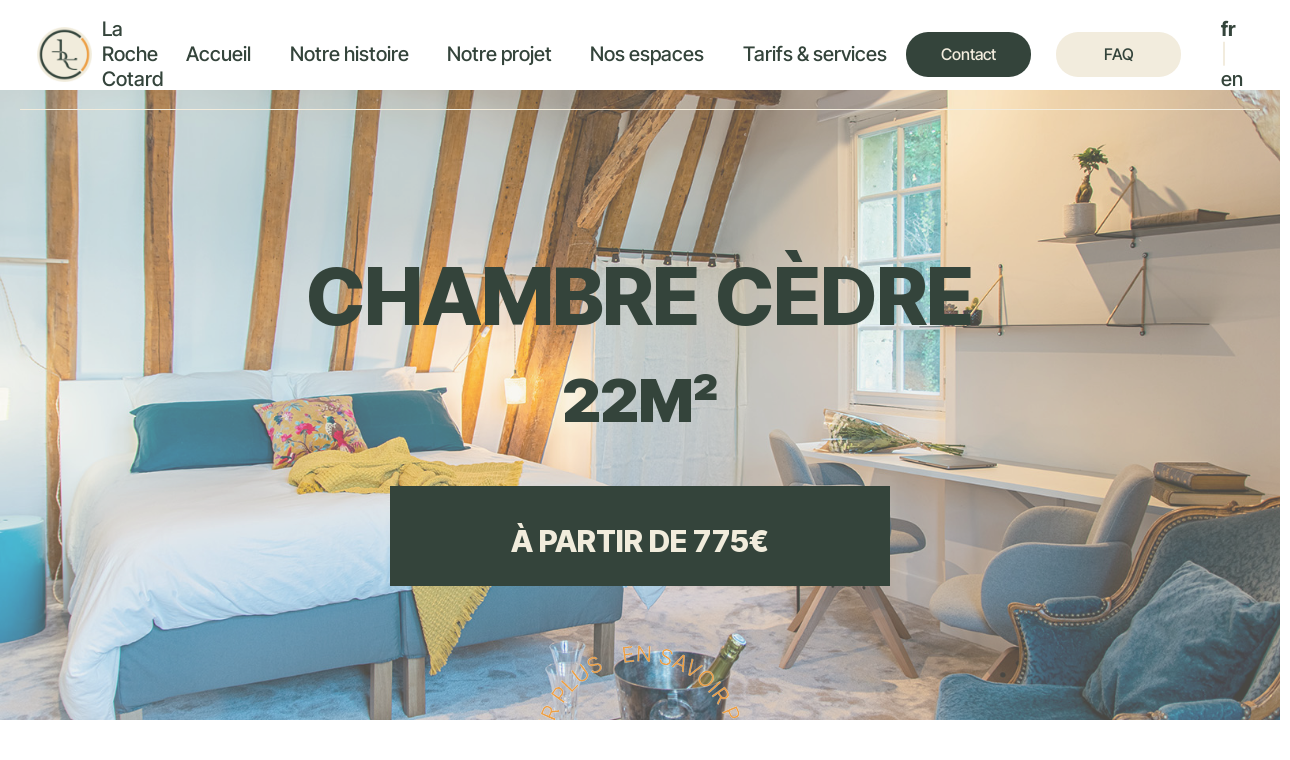

--- FILE ---
content_type: text/html; charset=utf-8
request_url: https://www.google.com/recaptcha/api2/anchor?ar=1&k=6LeKKuwkAAAAAMhowBBonUty8504tqbOnDHUH7XI&co=aHR0cHM6Ly93d3cubGFyb2NoZWNvdGFyZC5jb206NDQz&hl=en&v=N67nZn4AqZkNcbeMu4prBgzg&size=invisible&anchor-ms=20000&execute-ms=30000&cb=f4v2uisnsi3a
body_size: 48781
content:
<!DOCTYPE HTML><html dir="ltr" lang="en"><head><meta http-equiv="Content-Type" content="text/html; charset=UTF-8">
<meta http-equiv="X-UA-Compatible" content="IE=edge">
<title>reCAPTCHA</title>
<style type="text/css">
/* cyrillic-ext */
@font-face {
  font-family: 'Roboto';
  font-style: normal;
  font-weight: 400;
  font-stretch: 100%;
  src: url(//fonts.gstatic.com/s/roboto/v48/KFO7CnqEu92Fr1ME7kSn66aGLdTylUAMa3GUBHMdazTgWw.woff2) format('woff2');
  unicode-range: U+0460-052F, U+1C80-1C8A, U+20B4, U+2DE0-2DFF, U+A640-A69F, U+FE2E-FE2F;
}
/* cyrillic */
@font-face {
  font-family: 'Roboto';
  font-style: normal;
  font-weight: 400;
  font-stretch: 100%;
  src: url(//fonts.gstatic.com/s/roboto/v48/KFO7CnqEu92Fr1ME7kSn66aGLdTylUAMa3iUBHMdazTgWw.woff2) format('woff2');
  unicode-range: U+0301, U+0400-045F, U+0490-0491, U+04B0-04B1, U+2116;
}
/* greek-ext */
@font-face {
  font-family: 'Roboto';
  font-style: normal;
  font-weight: 400;
  font-stretch: 100%;
  src: url(//fonts.gstatic.com/s/roboto/v48/KFO7CnqEu92Fr1ME7kSn66aGLdTylUAMa3CUBHMdazTgWw.woff2) format('woff2');
  unicode-range: U+1F00-1FFF;
}
/* greek */
@font-face {
  font-family: 'Roboto';
  font-style: normal;
  font-weight: 400;
  font-stretch: 100%;
  src: url(//fonts.gstatic.com/s/roboto/v48/KFO7CnqEu92Fr1ME7kSn66aGLdTylUAMa3-UBHMdazTgWw.woff2) format('woff2');
  unicode-range: U+0370-0377, U+037A-037F, U+0384-038A, U+038C, U+038E-03A1, U+03A3-03FF;
}
/* math */
@font-face {
  font-family: 'Roboto';
  font-style: normal;
  font-weight: 400;
  font-stretch: 100%;
  src: url(//fonts.gstatic.com/s/roboto/v48/KFO7CnqEu92Fr1ME7kSn66aGLdTylUAMawCUBHMdazTgWw.woff2) format('woff2');
  unicode-range: U+0302-0303, U+0305, U+0307-0308, U+0310, U+0312, U+0315, U+031A, U+0326-0327, U+032C, U+032F-0330, U+0332-0333, U+0338, U+033A, U+0346, U+034D, U+0391-03A1, U+03A3-03A9, U+03B1-03C9, U+03D1, U+03D5-03D6, U+03F0-03F1, U+03F4-03F5, U+2016-2017, U+2034-2038, U+203C, U+2040, U+2043, U+2047, U+2050, U+2057, U+205F, U+2070-2071, U+2074-208E, U+2090-209C, U+20D0-20DC, U+20E1, U+20E5-20EF, U+2100-2112, U+2114-2115, U+2117-2121, U+2123-214F, U+2190, U+2192, U+2194-21AE, U+21B0-21E5, U+21F1-21F2, U+21F4-2211, U+2213-2214, U+2216-22FF, U+2308-230B, U+2310, U+2319, U+231C-2321, U+2336-237A, U+237C, U+2395, U+239B-23B7, U+23D0, U+23DC-23E1, U+2474-2475, U+25AF, U+25B3, U+25B7, U+25BD, U+25C1, U+25CA, U+25CC, U+25FB, U+266D-266F, U+27C0-27FF, U+2900-2AFF, U+2B0E-2B11, U+2B30-2B4C, U+2BFE, U+3030, U+FF5B, U+FF5D, U+1D400-1D7FF, U+1EE00-1EEFF;
}
/* symbols */
@font-face {
  font-family: 'Roboto';
  font-style: normal;
  font-weight: 400;
  font-stretch: 100%;
  src: url(//fonts.gstatic.com/s/roboto/v48/KFO7CnqEu92Fr1ME7kSn66aGLdTylUAMaxKUBHMdazTgWw.woff2) format('woff2');
  unicode-range: U+0001-000C, U+000E-001F, U+007F-009F, U+20DD-20E0, U+20E2-20E4, U+2150-218F, U+2190, U+2192, U+2194-2199, U+21AF, U+21E6-21F0, U+21F3, U+2218-2219, U+2299, U+22C4-22C6, U+2300-243F, U+2440-244A, U+2460-24FF, U+25A0-27BF, U+2800-28FF, U+2921-2922, U+2981, U+29BF, U+29EB, U+2B00-2BFF, U+4DC0-4DFF, U+FFF9-FFFB, U+10140-1018E, U+10190-1019C, U+101A0, U+101D0-101FD, U+102E0-102FB, U+10E60-10E7E, U+1D2C0-1D2D3, U+1D2E0-1D37F, U+1F000-1F0FF, U+1F100-1F1AD, U+1F1E6-1F1FF, U+1F30D-1F30F, U+1F315, U+1F31C, U+1F31E, U+1F320-1F32C, U+1F336, U+1F378, U+1F37D, U+1F382, U+1F393-1F39F, U+1F3A7-1F3A8, U+1F3AC-1F3AF, U+1F3C2, U+1F3C4-1F3C6, U+1F3CA-1F3CE, U+1F3D4-1F3E0, U+1F3ED, U+1F3F1-1F3F3, U+1F3F5-1F3F7, U+1F408, U+1F415, U+1F41F, U+1F426, U+1F43F, U+1F441-1F442, U+1F444, U+1F446-1F449, U+1F44C-1F44E, U+1F453, U+1F46A, U+1F47D, U+1F4A3, U+1F4B0, U+1F4B3, U+1F4B9, U+1F4BB, U+1F4BF, U+1F4C8-1F4CB, U+1F4D6, U+1F4DA, U+1F4DF, U+1F4E3-1F4E6, U+1F4EA-1F4ED, U+1F4F7, U+1F4F9-1F4FB, U+1F4FD-1F4FE, U+1F503, U+1F507-1F50B, U+1F50D, U+1F512-1F513, U+1F53E-1F54A, U+1F54F-1F5FA, U+1F610, U+1F650-1F67F, U+1F687, U+1F68D, U+1F691, U+1F694, U+1F698, U+1F6AD, U+1F6B2, U+1F6B9-1F6BA, U+1F6BC, U+1F6C6-1F6CF, U+1F6D3-1F6D7, U+1F6E0-1F6EA, U+1F6F0-1F6F3, U+1F6F7-1F6FC, U+1F700-1F7FF, U+1F800-1F80B, U+1F810-1F847, U+1F850-1F859, U+1F860-1F887, U+1F890-1F8AD, U+1F8B0-1F8BB, U+1F8C0-1F8C1, U+1F900-1F90B, U+1F93B, U+1F946, U+1F984, U+1F996, U+1F9E9, U+1FA00-1FA6F, U+1FA70-1FA7C, U+1FA80-1FA89, U+1FA8F-1FAC6, U+1FACE-1FADC, U+1FADF-1FAE9, U+1FAF0-1FAF8, U+1FB00-1FBFF;
}
/* vietnamese */
@font-face {
  font-family: 'Roboto';
  font-style: normal;
  font-weight: 400;
  font-stretch: 100%;
  src: url(//fonts.gstatic.com/s/roboto/v48/KFO7CnqEu92Fr1ME7kSn66aGLdTylUAMa3OUBHMdazTgWw.woff2) format('woff2');
  unicode-range: U+0102-0103, U+0110-0111, U+0128-0129, U+0168-0169, U+01A0-01A1, U+01AF-01B0, U+0300-0301, U+0303-0304, U+0308-0309, U+0323, U+0329, U+1EA0-1EF9, U+20AB;
}
/* latin-ext */
@font-face {
  font-family: 'Roboto';
  font-style: normal;
  font-weight: 400;
  font-stretch: 100%;
  src: url(//fonts.gstatic.com/s/roboto/v48/KFO7CnqEu92Fr1ME7kSn66aGLdTylUAMa3KUBHMdazTgWw.woff2) format('woff2');
  unicode-range: U+0100-02BA, U+02BD-02C5, U+02C7-02CC, U+02CE-02D7, U+02DD-02FF, U+0304, U+0308, U+0329, U+1D00-1DBF, U+1E00-1E9F, U+1EF2-1EFF, U+2020, U+20A0-20AB, U+20AD-20C0, U+2113, U+2C60-2C7F, U+A720-A7FF;
}
/* latin */
@font-face {
  font-family: 'Roboto';
  font-style: normal;
  font-weight: 400;
  font-stretch: 100%;
  src: url(//fonts.gstatic.com/s/roboto/v48/KFO7CnqEu92Fr1ME7kSn66aGLdTylUAMa3yUBHMdazQ.woff2) format('woff2');
  unicode-range: U+0000-00FF, U+0131, U+0152-0153, U+02BB-02BC, U+02C6, U+02DA, U+02DC, U+0304, U+0308, U+0329, U+2000-206F, U+20AC, U+2122, U+2191, U+2193, U+2212, U+2215, U+FEFF, U+FFFD;
}
/* cyrillic-ext */
@font-face {
  font-family: 'Roboto';
  font-style: normal;
  font-weight: 500;
  font-stretch: 100%;
  src: url(//fonts.gstatic.com/s/roboto/v48/KFO7CnqEu92Fr1ME7kSn66aGLdTylUAMa3GUBHMdazTgWw.woff2) format('woff2');
  unicode-range: U+0460-052F, U+1C80-1C8A, U+20B4, U+2DE0-2DFF, U+A640-A69F, U+FE2E-FE2F;
}
/* cyrillic */
@font-face {
  font-family: 'Roboto';
  font-style: normal;
  font-weight: 500;
  font-stretch: 100%;
  src: url(//fonts.gstatic.com/s/roboto/v48/KFO7CnqEu92Fr1ME7kSn66aGLdTylUAMa3iUBHMdazTgWw.woff2) format('woff2');
  unicode-range: U+0301, U+0400-045F, U+0490-0491, U+04B0-04B1, U+2116;
}
/* greek-ext */
@font-face {
  font-family: 'Roboto';
  font-style: normal;
  font-weight: 500;
  font-stretch: 100%;
  src: url(//fonts.gstatic.com/s/roboto/v48/KFO7CnqEu92Fr1ME7kSn66aGLdTylUAMa3CUBHMdazTgWw.woff2) format('woff2');
  unicode-range: U+1F00-1FFF;
}
/* greek */
@font-face {
  font-family: 'Roboto';
  font-style: normal;
  font-weight: 500;
  font-stretch: 100%;
  src: url(//fonts.gstatic.com/s/roboto/v48/KFO7CnqEu92Fr1ME7kSn66aGLdTylUAMa3-UBHMdazTgWw.woff2) format('woff2');
  unicode-range: U+0370-0377, U+037A-037F, U+0384-038A, U+038C, U+038E-03A1, U+03A3-03FF;
}
/* math */
@font-face {
  font-family: 'Roboto';
  font-style: normal;
  font-weight: 500;
  font-stretch: 100%;
  src: url(//fonts.gstatic.com/s/roboto/v48/KFO7CnqEu92Fr1ME7kSn66aGLdTylUAMawCUBHMdazTgWw.woff2) format('woff2');
  unicode-range: U+0302-0303, U+0305, U+0307-0308, U+0310, U+0312, U+0315, U+031A, U+0326-0327, U+032C, U+032F-0330, U+0332-0333, U+0338, U+033A, U+0346, U+034D, U+0391-03A1, U+03A3-03A9, U+03B1-03C9, U+03D1, U+03D5-03D6, U+03F0-03F1, U+03F4-03F5, U+2016-2017, U+2034-2038, U+203C, U+2040, U+2043, U+2047, U+2050, U+2057, U+205F, U+2070-2071, U+2074-208E, U+2090-209C, U+20D0-20DC, U+20E1, U+20E5-20EF, U+2100-2112, U+2114-2115, U+2117-2121, U+2123-214F, U+2190, U+2192, U+2194-21AE, U+21B0-21E5, U+21F1-21F2, U+21F4-2211, U+2213-2214, U+2216-22FF, U+2308-230B, U+2310, U+2319, U+231C-2321, U+2336-237A, U+237C, U+2395, U+239B-23B7, U+23D0, U+23DC-23E1, U+2474-2475, U+25AF, U+25B3, U+25B7, U+25BD, U+25C1, U+25CA, U+25CC, U+25FB, U+266D-266F, U+27C0-27FF, U+2900-2AFF, U+2B0E-2B11, U+2B30-2B4C, U+2BFE, U+3030, U+FF5B, U+FF5D, U+1D400-1D7FF, U+1EE00-1EEFF;
}
/* symbols */
@font-face {
  font-family: 'Roboto';
  font-style: normal;
  font-weight: 500;
  font-stretch: 100%;
  src: url(//fonts.gstatic.com/s/roboto/v48/KFO7CnqEu92Fr1ME7kSn66aGLdTylUAMaxKUBHMdazTgWw.woff2) format('woff2');
  unicode-range: U+0001-000C, U+000E-001F, U+007F-009F, U+20DD-20E0, U+20E2-20E4, U+2150-218F, U+2190, U+2192, U+2194-2199, U+21AF, U+21E6-21F0, U+21F3, U+2218-2219, U+2299, U+22C4-22C6, U+2300-243F, U+2440-244A, U+2460-24FF, U+25A0-27BF, U+2800-28FF, U+2921-2922, U+2981, U+29BF, U+29EB, U+2B00-2BFF, U+4DC0-4DFF, U+FFF9-FFFB, U+10140-1018E, U+10190-1019C, U+101A0, U+101D0-101FD, U+102E0-102FB, U+10E60-10E7E, U+1D2C0-1D2D3, U+1D2E0-1D37F, U+1F000-1F0FF, U+1F100-1F1AD, U+1F1E6-1F1FF, U+1F30D-1F30F, U+1F315, U+1F31C, U+1F31E, U+1F320-1F32C, U+1F336, U+1F378, U+1F37D, U+1F382, U+1F393-1F39F, U+1F3A7-1F3A8, U+1F3AC-1F3AF, U+1F3C2, U+1F3C4-1F3C6, U+1F3CA-1F3CE, U+1F3D4-1F3E0, U+1F3ED, U+1F3F1-1F3F3, U+1F3F5-1F3F7, U+1F408, U+1F415, U+1F41F, U+1F426, U+1F43F, U+1F441-1F442, U+1F444, U+1F446-1F449, U+1F44C-1F44E, U+1F453, U+1F46A, U+1F47D, U+1F4A3, U+1F4B0, U+1F4B3, U+1F4B9, U+1F4BB, U+1F4BF, U+1F4C8-1F4CB, U+1F4D6, U+1F4DA, U+1F4DF, U+1F4E3-1F4E6, U+1F4EA-1F4ED, U+1F4F7, U+1F4F9-1F4FB, U+1F4FD-1F4FE, U+1F503, U+1F507-1F50B, U+1F50D, U+1F512-1F513, U+1F53E-1F54A, U+1F54F-1F5FA, U+1F610, U+1F650-1F67F, U+1F687, U+1F68D, U+1F691, U+1F694, U+1F698, U+1F6AD, U+1F6B2, U+1F6B9-1F6BA, U+1F6BC, U+1F6C6-1F6CF, U+1F6D3-1F6D7, U+1F6E0-1F6EA, U+1F6F0-1F6F3, U+1F6F7-1F6FC, U+1F700-1F7FF, U+1F800-1F80B, U+1F810-1F847, U+1F850-1F859, U+1F860-1F887, U+1F890-1F8AD, U+1F8B0-1F8BB, U+1F8C0-1F8C1, U+1F900-1F90B, U+1F93B, U+1F946, U+1F984, U+1F996, U+1F9E9, U+1FA00-1FA6F, U+1FA70-1FA7C, U+1FA80-1FA89, U+1FA8F-1FAC6, U+1FACE-1FADC, U+1FADF-1FAE9, U+1FAF0-1FAF8, U+1FB00-1FBFF;
}
/* vietnamese */
@font-face {
  font-family: 'Roboto';
  font-style: normal;
  font-weight: 500;
  font-stretch: 100%;
  src: url(//fonts.gstatic.com/s/roboto/v48/KFO7CnqEu92Fr1ME7kSn66aGLdTylUAMa3OUBHMdazTgWw.woff2) format('woff2');
  unicode-range: U+0102-0103, U+0110-0111, U+0128-0129, U+0168-0169, U+01A0-01A1, U+01AF-01B0, U+0300-0301, U+0303-0304, U+0308-0309, U+0323, U+0329, U+1EA0-1EF9, U+20AB;
}
/* latin-ext */
@font-face {
  font-family: 'Roboto';
  font-style: normal;
  font-weight: 500;
  font-stretch: 100%;
  src: url(//fonts.gstatic.com/s/roboto/v48/KFO7CnqEu92Fr1ME7kSn66aGLdTylUAMa3KUBHMdazTgWw.woff2) format('woff2');
  unicode-range: U+0100-02BA, U+02BD-02C5, U+02C7-02CC, U+02CE-02D7, U+02DD-02FF, U+0304, U+0308, U+0329, U+1D00-1DBF, U+1E00-1E9F, U+1EF2-1EFF, U+2020, U+20A0-20AB, U+20AD-20C0, U+2113, U+2C60-2C7F, U+A720-A7FF;
}
/* latin */
@font-face {
  font-family: 'Roboto';
  font-style: normal;
  font-weight: 500;
  font-stretch: 100%;
  src: url(//fonts.gstatic.com/s/roboto/v48/KFO7CnqEu92Fr1ME7kSn66aGLdTylUAMa3yUBHMdazQ.woff2) format('woff2');
  unicode-range: U+0000-00FF, U+0131, U+0152-0153, U+02BB-02BC, U+02C6, U+02DA, U+02DC, U+0304, U+0308, U+0329, U+2000-206F, U+20AC, U+2122, U+2191, U+2193, U+2212, U+2215, U+FEFF, U+FFFD;
}
/* cyrillic-ext */
@font-face {
  font-family: 'Roboto';
  font-style: normal;
  font-weight: 900;
  font-stretch: 100%;
  src: url(//fonts.gstatic.com/s/roboto/v48/KFO7CnqEu92Fr1ME7kSn66aGLdTylUAMa3GUBHMdazTgWw.woff2) format('woff2');
  unicode-range: U+0460-052F, U+1C80-1C8A, U+20B4, U+2DE0-2DFF, U+A640-A69F, U+FE2E-FE2F;
}
/* cyrillic */
@font-face {
  font-family: 'Roboto';
  font-style: normal;
  font-weight: 900;
  font-stretch: 100%;
  src: url(//fonts.gstatic.com/s/roboto/v48/KFO7CnqEu92Fr1ME7kSn66aGLdTylUAMa3iUBHMdazTgWw.woff2) format('woff2');
  unicode-range: U+0301, U+0400-045F, U+0490-0491, U+04B0-04B1, U+2116;
}
/* greek-ext */
@font-face {
  font-family: 'Roboto';
  font-style: normal;
  font-weight: 900;
  font-stretch: 100%;
  src: url(//fonts.gstatic.com/s/roboto/v48/KFO7CnqEu92Fr1ME7kSn66aGLdTylUAMa3CUBHMdazTgWw.woff2) format('woff2');
  unicode-range: U+1F00-1FFF;
}
/* greek */
@font-face {
  font-family: 'Roboto';
  font-style: normal;
  font-weight: 900;
  font-stretch: 100%;
  src: url(//fonts.gstatic.com/s/roboto/v48/KFO7CnqEu92Fr1ME7kSn66aGLdTylUAMa3-UBHMdazTgWw.woff2) format('woff2');
  unicode-range: U+0370-0377, U+037A-037F, U+0384-038A, U+038C, U+038E-03A1, U+03A3-03FF;
}
/* math */
@font-face {
  font-family: 'Roboto';
  font-style: normal;
  font-weight: 900;
  font-stretch: 100%;
  src: url(//fonts.gstatic.com/s/roboto/v48/KFO7CnqEu92Fr1ME7kSn66aGLdTylUAMawCUBHMdazTgWw.woff2) format('woff2');
  unicode-range: U+0302-0303, U+0305, U+0307-0308, U+0310, U+0312, U+0315, U+031A, U+0326-0327, U+032C, U+032F-0330, U+0332-0333, U+0338, U+033A, U+0346, U+034D, U+0391-03A1, U+03A3-03A9, U+03B1-03C9, U+03D1, U+03D5-03D6, U+03F0-03F1, U+03F4-03F5, U+2016-2017, U+2034-2038, U+203C, U+2040, U+2043, U+2047, U+2050, U+2057, U+205F, U+2070-2071, U+2074-208E, U+2090-209C, U+20D0-20DC, U+20E1, U+20E5-20EF, U+2100-2112, U+2114-2115, U+2117-2121, U+2123-214F, U+2190, U+2192, U+2194-21AE, U+21B0-21E5, U+21F1-21F2, U+21F4-2211, U+2213-2214, U+2216-22FF, U+2308-230B, U+2310, U+2319, U+231C-2321, U+2336-237A, U+237C, U+2395, U+239B-23B7, U+23D0, U+23DC-23E1, U+2474-2475, U+25AF, U+25B3, U+25B7, U+25BD, U+25C1, U+25CA, U+25CC, U+25FB, U+266D-266F, U+27C0-27FF, U+2900-2AFF, U+2B0E-2B11, U+2B30-2B4C, U+2BFE, U+3030, U+FF5B, U+FF5D, U+1D400-1D7FF, U+1EE00-1EEFF;
}
/* symbols */
@font-face {
  font-family: 'Roboto';
  font-style: normal;
  font-weight: 900;
  font-stretch: 100%;
  src: url(//fonts.gstatic.com/s/roboto/v48/KFO7CnqEu92Fr1ME7kSn66aGLdTylUAMaxKUBHMdazTgWw.woff2) format('woff2');
  unicode-range: U+0001-000C, U+000E-001F, U+007F-009F, U+20DD-20E0, U+20E2-20E4, U+2150-218F, U+2190, U+2192, U+2194-2199, U+21AF, U+21E6-21F0, U+21F3, U+2218-2219, U+2299, U+22C4-22C6, U+2300-243F, U+2440-244A, U+2460-24FF, U+25A0-27BF, U+2800-28FF, U+2921-2922, U+2981, U+29BF, U+29EB, U+2B00-2BFF, U+4DC0-4DFF, U+FFF9-FFFB, U+10140-1018E, U+10190-1019C, U+101A0, U+101D0-101FD, U+102E0-102FB, U+10E60-10E7E, U+1D2C0-1D2D3, U+1D2E0-1D37F, U+1F000-1F0FF, U+1F100-1F1AD, U+1F1E6-1F1FF, U+1F30D-1F30F, U+1F315, U+1F31C, U+1F31E, U+1F320-1F32C, U+1F336, U+1F378, U+1F37D, U+1F382, U+1F393-1F39F, U+1F3A7-1F3A8, U+1F3AC-1F3AF, U+1F3C2, U+1F3C4-1F3C6, U+1F3CA-1F3CE, U+1F3D4-1F3E0, U+1F3ED, U+1F3F1-1F3F3, U+1F3F5-1F3F7, U+1F408, U+1F415, U+1F41F, U+1F426, U+1F43F, U+1F441-1F442, U+1F444, U+1F446-1F449, U+1F44C-1F44E, U+1F453, U+1F46A, U+1F47D, U+1F4A3, U+1F4B0, U+1F4B3, U+1F4B9, U+1F4BB, U+1F4BF, U+1F4C8-1F4CB, U+1F4D6, U+1F4DA, U+1F4DF, U+1F4E3-1F4E6, U+1F4EA-1F4ED, U+1F4F7, U+1F4F9-1F4FB, U+1F4FD-1F4FE, U+1F503, U+1F507-1F50B, U+1F50D, U+1F512-1F513, U+1F53E-1F54A, U+1F54F-1F5FA, U+1F610, U+1F650-1F67F, U+1F687, U+1F68D, U+1F691, U+1F694, U+1F698, U+1F6AD, U+1F6B2, U+1F6B9-1F6BA, U+1F6BC, U+1F6C6-1F6CF, U+1F6D3-1F6D7, U+1F6E0-1F6EA, U+1F6F0-1F6F3, U+1F6F7-1F6FC, U+1F700-1F7FF, U+1F800-1F80B, U+1F810-1F847, U+1F850-1F859, U+1F860-1F887, U+1F890-1F8AD, U+1F8B0-1F8BB, U+1F8C0-1F8C1, U+1F900-1F90B, U+1F93B, U+1F946, U+1F984, U+1F996, U+1F9E9, U+1FA00-1FA6F, U+1FA70-1FA7C, U+1FA80-1FA89, U+1FA8F-1FAC6, U+1FACE-1FADC, U+1FADF-1FAE9, U+1FAF0-1FAF8, U+1FB00-1FBFF;
}
/* vietnamese */
@font-face {
  font-family: 'Roboto';
  font-style: normal;
  font-weight: 900;
  font-stretch: 100%;
  src: url(//fonts.gstatic.com/s/roboto/v48/KFO7CnqEu92Fr1ME7kSn66aGLdTylUAMa3OUBHMdazTgWw.woff2) format('woff2');
  unicode-range: U+0102-0103, U+0110-0111, U+0128-0129, U+0168-0169, U+01A0-01A1, U+01AF-01B0, U+0300-0301, U+0303-0304, U+0308-0309, U+0323, U+0329, U+1EA0-1EF9, U+20AB;
}
/* latin-ext */
@font-face {
  font-family: 'Roboto';
  font-style: normal;
  font-weight: 900;
  font-stretch: 100%;
  src: url(//fonts.gstatic.com/s/roboto/v48/KFO7CnqEu92Fr1ME7kSn66aGLdTylUAMa3KUBHMdazTgWw.woff2) format('woff2');
  unicode-range: U+0100-02BA, U+02BD-02C5, U+02C7-02CC, U+02CE-02D7, U+02DD-02FF, U+0304, U+0308, U+0329, U+1D00-1DBF, U+1E00-1E9F, U+1EF2-1EFF, U+2020, U+20A0-20AB, U+20AD-20C0, U+2113, U+2C60-2C7F, U+A720-A7FF;
}
/* latin */
@font-face {
  font-family: 'Roboto';
  font-style: normal;
  font-weight: 900;
  font-stretch: 100%;
  src: url(//fonts.gstatic.com/s/roboto/v48/KFO7CnqEu92Fr1ME7kSn66aGLdTylUAMa3yUBHMdazQ.woff2) format('woff2');
  unicode-range: U+0000-00FF, U+0131, U+0152-0153, U+02BB-02BC, U+02C6, U+02DA, U+02DC, U+0304, U+0308, U+0329, U+2000-206F, U+20AC, U+2122, U+2191, U+2193, U+2212, U+2215, U+FEFF, U+FFFD;
}

</style>
<link rel="stylesheet" type="text/css" href="https://www.gstatic.com/recaptcha/releases/N67nZn4AqZkNcbeMu4prBgzg/styles__ltr.css">
<script nonce="YbiHPgLLbjTg9ZwlnJc1OQ" type="text/javascript">window['__recaptcha_api'] = 'https://www.google.com/recaptcha/api2/';</script>
<script type="text/javascript" src="https://www.gstatic.com/recaptcha/releases/N67nZn4AqZkNcbeMu4prBgzg/recaptcha__en.js" nonce="YbiHPgLLbjTg9ZwlnJc1OQ">
      
    </script></head>
<body><div id="rc-anchor-alert" class="rc-anchor-alert"></div>
<input type="hidden" id="recaptcha-token" value="[base64]">
<script type="text/javascript" nonce="YbiHPgLLbjTg9ZwlnJc1OQ">
      recaptcha.anchor.Main.init("[\x22ainput\x22,[\x22bgdata\x22,\x22\x22,\[base64]/[base64]/[base64]/bmV3IHJbeF0oY1swXSk6RT09Mj9uZXcgclt4XShjWzBdLGNbMV0pOkU9PTM/bmV3IHJbeF0oY1swXSxjWzFdLGNbMl0pOkU9PTQ/[base64]/[base64]/[base64]/[base64]/[base64]/[base64]/[base64]/[base64]\x22,\[base64]\\u003d\x22,\x22wrB8fsOVU8K0YAzDthIpw7ZAw7jDnMK1HsOASRcdw53CsGlew4XDuMO0wqzCmnklXw3CkMKgw7hwEHhDBcKRGiNHw5h/wrwnQ13DqMO9HcO3wpVzw7VUwooBw4lEwrQ5w7fCs3DCknsuFcOeGxcJXcOSJcOCNRHCgRMPMGNQOxo7BcKgwo1kw5w+woHDksOaIcK7KMOUw67CmcOJeXDDkMKPw5zDoB4qwqBCw7/Cu8K0CMKwAMO5IRZqwo9ES8OpIUsHwrzDuibDqlZtwo5+PAbDrsKHNUlxHBPDu8OiwocrDsKiw4/CiMOkw7jDkxM0SH3CnMKtwrzDgVAZwrfDvsOnwqcDwrvDvMKGwqjCs8K8QzAuwrLCqF/Dpl4Cwp/CmcKXwqwhMsKXw7poPcKOwo44LsKLwpjCkcKyeMOcC8Kww4fCpW7Dv8KTw78DecOfF8KhYsOMw5LCmcONGcOORxbDrjUIw6BRw7bDpsOlNcOrHsO9NsOqK28IUx3CqRbCisKhGT5/w7kxw5fDgXdjOzzCsAV4Q8O/[base64]/DtVEDwrrDgsOzY8Oxw6/Cq0fDmcOAw6XDsMKQHMOgwrXDsRBhw7RiE8KHw5fDiVpsfX3DiQVTw7/CpMKmYsOlw5nDt8KOGMKHw7pvXMOIVMKkMcKPPnIwwpx3wq9uwoBCwofDllJ2wqhBfkrCmlwAwoDDhMOENCgBb3VdRzLDtcOEwq3Dsjt2w7cwKD5tEk9Gwq0tX1w2MUwxFF/CsQpdw7nDoS7CucK7w63ComJrAFsmwoDDikHCusO7w49pw6JNw4jDkcKUwpMufBzCl8KEwqY7wpRhwrTCrcKWw7XDrnFHVwRuw7x7L24xYT3Du8K+wrl2VWdFbVcvwqvCuFDDp1/[base64]/DglQvHDjDmcOawp4tw6nClMOJw7jDqFPCrBsXMFksOcOAwrp7Q8ORw4PChsKgZMK/HcKAwqw9wo/[base64]/wrJPwq3CpcO1wp/DkmXDlsOAKcKDwrzCjQdgHGkdPgfCucKbw5lww7pyw6sDHsKoCsKTwqLCuSbClAAqw5x1OHHCucKvwpYGQHJBFcK9wos6UsOxdWR+w5ASwrNPQSnCtcOHwpvCn8OAHCphw5PDosKqwqnDpynDvEjDj13CuMOGw6sew5QMw5nDiSDCnh4owpkSQjbDvsKOOzDDkMKMdh/DrsO8XsKzfyrDnMKWwqTCu1kxBsOBw4jDv1gvw6ELwo7DtiMDwpUaeCtrW8OLwpNHw6Ybw7coFFZpw6QWwrhyVUkDLMOzw7PDnUVdw5tmdRceSn3DpcKhw49VeMKZB8OZMMO5D8KjwrbChRYXw5DCk8K3E8KEwqtrNsO/FTxsCEdQwpo3wox8FMK4GkTCrV8uJsO+w6zDtcOSw4R6JBvDmcOsVENMKMKWwpvCscK2wpjDj8OHwpPDn8OAw7rCmHBmbsKwwo8UeyxUw6XDggLDhcO7wozDucOBDMOCw7/CtMKDwoTDjhg7wpp0esOrwoxrwqpQw5jDqsOaTkXCkHfClitUwpFXEMOUwp3Dk8KbfsOpw7XCocKHw7pTFXbDvcK4wo/Dq8KPZQDCu1U3w5HCvQgAw5fDlUHChmAEdWBAA8OjFHw5aW7Dpz3CqcOewrXDlsOQG2DDiEnCpgJhdAzDnMKPwqphw6ECwrZ3wrApdxTDjiXDo8O4asOcAcKddToAwrfDuiorw7nChSnDvcOPSMK/UBnCpcO3wovDvcKCw7wOw4nCocOswrHCmmNJwo5aD3LDtcKzw4LCmcKOVSIiAQ03wpsFTMKhwqNMBcOTwpzDksOQwpfDrsKWw7FIw5rDucO4w4lPwrtywp/CpTYgb8KwS0Fiwo7DsMOowpt9w7x3w5HDjxwyb8KNGMO4M2odIVpcH147diDCqTTDnQTCjcKbwpEXwrPDrsOdZWowUytxwoZbGsOPwpXDusO0w6l/[base64]/[base64]/eUjCpsOMfcKIw4QnZMK7w75sw4Zaw7lIOMKDworCv8KqwrABG8Knf8OUbUnDi8K/wrvDj8KDw6XConweI8K+wrnCvXEcw6TDmsOlMcOKw43CnMO0aH5/w5XCi2EUwqfCkcK2eXcTc8O+STDDv8OdwpbDihh2GcK8NFLDhcKQWAF7YMO7bGlNw4/[base64]/CsD1KPcOzw6jCswpkwrnDg8O5MBVZw44jw6PCucKCwo5MEcK9woRBwrzDhcOyUcK+R8Oww49NXjvCocOQw7NFIxnDr3XCrTsyw7TCs286wpfDgMOeasKfUyQ9wqbCvMK2MRLCvMKTB0TCkFPDqi7CtQZ3YMKMKMKPe8KGw4JDw7BMwrfDu8KWwofChxjCscOowqYvw5/DoF/DuQ8WaigjBQnCjMKAwowiWcOxwplfw7AIwpolcsKIw6rCkcKyMyEpMMOOwpoDw6PCjSZxEcOrRz3CssOAOMKKXcOQw5MLw6h2WsKLPcOnA8OSw5rDicK1w6zCrcOkPGrCscOtwp4Dw6nDgUwBwrxywq/DuhkrwrvCnE55wqnDmMKVOiolB8Kuw6hMFFDDrk/ChsKGwrtiw43CuUDDn8Kww58KJhgHwoUNw6nChcKqAsKlworDpMOiw6o6w53Cm8Omwpw8EsKJwrggw6bCjwApEyYZw5TCj1Umw7PDksKmIMOTwrNlC8OVUsO/wpEKwp/DlcOswrbDuEDDiAXCsRPDnRXCgsKbVk/DqcOfw5prR2zDhjHDnF7Dph/DtisAworCu8KfJHo+wq1/[base64]/CtCzCpsOyw4PCgcKxUzHDmjbDucKgVMOVDW01EVoJw6jDjsOfw60kwpY/w71Zw5FwOmNfB0oSwp3CpWdkG8Oow6TCiMKpYjnDg8O8SlQIwp1fMMO1woPDj8Oyw4BwAiczwqN2d8KVVjTDnsK9wrElw5zDsMK+AMK2MMOAZ8KWJsKYw6HDm8OZwprDgzHChsOvVMOFwpJ7G2vDvSXDksKhw4TCg8Oaw6/CoUrDhMO7wp9xEcKfT8KIDiQNw7IBw6oLcSUoNsOJAiHDqS7DscOxVD3DkhPCintZMcOwwqLDmMOAw6QTwr8Zw6ouAsOodsOHFMKFwpMAJ8KVwpAnGT/[base64]/CgsKrUMOdwpDDu0V8MsKTw4rCqsOPXgDDlMOfcsOzwrfDmsKVHMO6V8KBwrTDq1ZcwpAawqvCvTx9e8OCaxY1wqvDqxDCp8OKfcOkQ8Ojw5nDg8OUTMO3woDDg8O2woQXeUM7wrrCmsKuw6xzYcOFRMKBwrxxQcKYwpV/w4/Cv8OJXcOdw6vDoMKkCl/DjhnCv8Kgw7vCrsK3RUhnDMO6c8OJwowuwqYQBUU6IBJQw6jCiVnCmcKjY1/DkVXCsnUeckHDgSgZJcKcR8OaAj/CrFXDo8Ktwq5ewrtJIjfCpMOjw44uX3zCuj3Cq0RDCcKsw6vDk0kcw7HCocOoZ1gzw53Dr8OjYXHDvzE1w6d2TcKgSsKnw43DnmHDkcKtwoHCpsK/w6JTc8OOwqPDrBc3w6LDsMOafgrCghgqQTnCnEXDv8OIw55CFBXDr0PDncOFwr87wo7DlX3DlRE+wpvCvgXChMONHFoGM0PCphLDv8OWwrfDvMKzQHrCiUrDm8OsEMKxw5bCvxFCw5AYM8KIaBFSWsOIw60NwonDpEpHbcKjOjFWw63DvMKEwrzDqcKMwr/CiMK2w78KScKmwqtdwpDCssKFNhoTw4LDpsKOwrnCucKaf8KMw6c0G1Y3w5oMwrpWAV95w64GGsKDwoMiDB7DqSNKSjzCr8Kqw5DCkMOow54cOl3Ch1bChR/DvcKACjfCpV3CisKew4oZwrLDnsKSBcKpwoEFQABmwqnCjMKPUDV2OsOrfsOsLhbCs8Odw5tKF8O8FBYiw7fCrMOUYcOZw5DCs03CplkKRjcpUHXDkMKdwqPCrVwSRMOLHsOMw4zDisOWCsOYw65+E8OxwpJmwotxwq/Dv8O6AsKMw4rDmMKLW8KYw4nDqcO3woTDkUXDn3Q5w6NAdsKYwr3DjsOSZMK+w6HCuMOnDTZnwr3DvcOSCcKZfcKEwqgtF8OnA8K1w6FDdMKebDBCwoHClcOpEhdcXMKowq7Dui4NXxTCm8KIEcKXeywKH0LCksKhGxcdRUsbV8KmGn3Cn8K/[base64]/[base64]/[base64]/[base64]/CmcOIHnoLwpHCqyrClkAnwo0kwoHDqTlUPSkiwobDhMKVKcKCEyHCu1XDksKVwoPDiWJZZ8KvcW7Drl/CqsO/wohIXBfCkcKjcBYoAw3DlcOmwqBsw5DDqsOew6rCv8OTwpvCuQvCuWcwRVdzw6/[base64]/DhcOlejXCqQnCj8KNw5LDlgfDiEs5YcKXNibDoH7CtMOxw6oEZsKmTBolTMKIw4DCmSDDm8KsGcO8w4vCosKew4EJai7CoG7DlAw5w5h7wp7Dj8Oxw6PCmsK8w7jDlwhWbMKJZVYIdVjCo1gGwp7DnXPCpUnCmcOcwq9pw6EoEMKWd8OEUsO/[base64]/[base64]/[base64]/CpSrClBRqekHCghDDhSrDv8OjL8KvVXQNEzXCosOuO1XDksOAwqXCicOjJjwpwpnDvQ7Dt8K7w6tLw4JwLsKyI8O+SMKJJQ/DthzCu8KwFHtlw49RwoN0wofDhnMgfGc+AcOpw41mfQnCrcKAQMKeO8KMw5Vdw4vDgS/DgGnDkiXCmsKtHMKBC1o0Gi5qJ8KZPsOSNMORGGwXw6HCuFHDlMKLbMKpwq/DpsO1wpJ8EsKqwr7CvTzCscOVwqPCtjtIwrhFw5DCjsK/w7PCsk3DrAZiwpvDu8Kaw7QuwrDDnQpBwpLCu3dJOMOQKMK2w5ozw6x0w47Co8O0BQdEw7Raw7DCpnvDu3LDr0PDszkyw6FSQsKAeUPDiB8AWWYRS8KowqzCgwo0w4zCvcOuwo3DqgZAAV1pwr7DghvCglAtX1lyH8KWwpcDTcOFw7vDliswKcOowp/Co8K+ccOzGMOMw4JmScOxDzRvTMOKw53Cj8KWwqNLw7AWZ17Cgj/Dh8Ksw6DDscOZD0ZgO05REEbDuXrCpAnDvjJUwrLCpG/ClSjCvsK8woAawpg5bD1lOMKNw6rDhRdTwovCpghowozCkXUJw5Ukw5dSw7cgwr7DucKdf8Oqw4p5WnBhw6jCnFjCr8O1bH9awpfCkBUiEcKvJj0YNBhfLcOtw63Cv8KTQ8Kmw4bDmx/DlV/CuGwdwozCqT7DiTHDn8O8RlkrwofDrTvDlwLCvMOxEi4PW8Kpw5B5NDPDtMKJw5bDgcK6acO2wrgWPRwiZzbCpwTCssK6EMKdX0HCqGB5a8KHwpxFw4NRwoTDp8OCwrnCgMKSA8O5fDnDo8OewovCg3J9wrkcUsKvw55/BcO+LXLDkEvCmgopFMKdWSPDu8KswpLCgjfDowrCosKpWUEdwpbDmgDCoUbCpxBeccKSWsO+D3jDlcK+wqnDjMKYdyDCn0sMWMO7UcOYw5d3wqnCh8KHEcKLw6vCnTbCiizClGMlFMK6SwEDw7nCuD5jYcO/w6XCi3PDlQwMwrdSwoUbCVPCinLDv2nDgjnDkxjDoRfCscO8wqoow6lSw7bCknliwoEEwr3CqFnCjsKCwpTDusK1YcO+woVJEDlSwo3CjsKcw70mw5HClcKRQXPDq1TDrUbCn8OgacOBw5Naw7hcw6Mpw4MFw6UGw7jDvcKnSsO7wo/CnsKhSsKwQcO7McKcK8O2w43CjUElw6Ezw4MRwoHDl3zDvk3CglTDu2nDm1zCqTcIIlEgwpvCrhXDrcOwP3RYc17Dq8KNHzjDo2PChwjDv8KLwpfDlsKvNzjDqBEkw7Bgw6QVwrx7wq1JXMKJIUZ1XG/Cp8Kmw7BUw5g1K8OLwoFvw4PDhkbCscKWccKhw4fCkcK/HcK9wrfCncOcQ8KJcsKjw77DpcOrwpUXw6ISwpjDmHMlwpzCmVbDpcKlwqQSw6HCicOJX1/[base64]/[base64]/CksKvw43DsX3CosOufw/[base64]/CrnbDpcORw53CisKuXSHCksK+FSDCqFUKW8OFwqLDoMKKw6dUGlZJRBzCs8KOw4QjW8ObO17DqsKDQHPCocORw51fSMKhP8O8ZMKmDsOAwqRnwqzCtQcjwoNgw63DuB5Fw7/CgEoww7nCsH1hVcOXw7JewqLDm3zCghwKwrbDlMK8wq3CtcK0wqdSOVclRUvCkUtPV8KxPnfCncKXPHR2U8KYwoIfPnpjVcOLw5HDkQPDvcOtF8OGd8OdGsKvw590YXk1TRQudR9awrTDrVhwCy1Jwr1Tw5cDw6DDqD1GEANANGPCpMKBw4EGZTYDEsOfwr3DoB/DjsOGF0rDizlHVxMBwr/CvCQvwosjI1PDu8ObwqPCkE3CiD3Dk3Izw47DuMOEw5Ivw7o5a0LCrcO+w7jDgsO/X8OAJcOawpoRwog2bDfDk8KEwpLCqDUXeG7DrsOnXcO3w7x+wonCnGRbOcOvOsK3Qk3CrU0DFEzDpV3CvMOmwpgeNMKOZMKkwoVGN8KDO8OrwrrDrlvCocOuwrcyfsOOFixrJsK2w77CqcOfw4fDgk5rw6Ndwr/CqkolGhlRw4jCoCLDtAEDRGchbzAgw5rDrUcgUzJKK8KVwrktwr/DlsOIYsK4wrRiEcKbK8KkY3JLw6nDrS3DtcK/wrfDn1LCv0LCt2wZN2IIPlUhdMK7wrV0wrd2Fj8Dw5DCoiRNw5HCm2dlwqgwJ0XCg0kjw7/CpcKcw6tMLXHCuWXDjcKnTMKiwq3DrWUlYcK1w6DDp8K3AjcHwovCssO4dcOnwrjDihzDolsXVsKGwp/[base64]/DriTCgFvDo2/[base64]/CvsORW33DhsOdXWfDvh5SeWNXwql0wro5w6rCgcK/[base64]/SW7DjsK0wqXDjjrChMORZMKsw6XCu8KnRMOLIsOkSRrDtMKwSkfDvMKvEcKGTWXCrsKnWMODw45lRMKCw6LCoS12wrlkXTQFwpXDi23DlcOPw6nDhsKLCFBaw5LDrcOowp/CikDCvAl6wrtgS8O6XMOVworCkMObwrnCi1rDpcOdcMK8esKCwovDtl5pYm1OXcKSUMKGGMKhwrrChMO2w44Ew4JTw63CljkOwpXCihrClXrChGXClWQ+wqPDrcKNMcKqwrZhczwYwpXCjsOyd13CmzBAwoMHw5lJM8KAJk8tTMOrO2/DkBwiwpslwrbDi8O7W8KgPsOlwoV3wq/Cr8KnPsKjfsKuUcKBGEMowrLCncKMDwHCjhzDpMOYQwMhVBxHCyPChcKgHcONw4UJNcK5w44eR0rCvD/[base64]/PcK7WRUpFsOkKTTDjgoYM8Khw4rCrsK0MXPDk2bDusOpwo/[base64]/[base64]/DlVpdXgzDnWNZIMKew58XwqnCqyxDwr/DjiPDt8OowrTDrsKUw4jCmMKSw5d6bMKvfAPCqMOORsKuQcKzw6YMw43DnnB8wqfDgW9Sw5LDindcQzTDjkXCj8KnwqzDt8Ofw51bKgN7w4PCm8OsS8K7w5pswrnCicOxw5PDqsKoKsOew4/[base64]/DikLCscOVw5tCwo9Lw4RUeyvCosOcwpjDnsKCw5TCoVrDqcKEw7xRESoxwoQBw7sHRy/Cp8O0w5ckw4NWM0/Dq8KLJcKfV1sBwoB7NkHCuMKlwp7DrMOrRW/[base64]/IcOKwolfFsKqC8K2w5ELw53DuAXCq8ODw7zCkVbDjsODN0DCvsKcGsKFGsOZw6jCnBxqNMOqwpLDk8KPSMOOwq0RwoDCnBIOwp8SNcK9wpXDjcOtQsOBdEzCtEkpXQ1FTj/CmDLCmcKRe3xZwpvDs2A1wp7DkcKKwrHCmMOWBh/[base64]/CoWtcCj7CsENFecKcVmfDjFHDlV3CtcOvQsOFw5TCmMOwXcOgc0/[base64]/McOeJcKzwpcSSMKmDsKdwr0WFVdgOCNEwofDoFXCpHQeK8OBcnPDpcK0JELCgMKVMMOiw69qAwXCrhJqJjDDrTNZwocpw4TDqkoAwpccKMKuDVYiTsKUw5FQwrYPTTNVW8Ktw4ltG8KWQsKFJsOvXCXDpcOBwrB+wq/DssO9wrHCtMO8SiDChMOqLMOEc8KjWEzChyXDrsOSwoDCg8OXw6Q/[base64]/CmCo0wqDDo8K8w4rCjsK9wqLDqxbDn2fDskHCkmXDlMKlB8KFwrYGw61/d2sowqbCgDAcw4QgPwF5w4duAcKrGSnCvkxowpw2aMKdbcKxwpw9w7jDosOOVMOfA8O9AVcaw7DDtMKDax9kZ8KCwqMUwonDpTLDhWzDvMK7w5UPJwErWy8xwqlbw58gw5hiw5RpGWsmPmzCoSUzwpdtwpFlw5/Cm8Ofw5rDnivCvsKdID/Dgz7DlcK4wqxdwqMYaT3CgMKKOgNKT0JoFz/DmWNLw6rDjcOAZ8ObTcKxZCY0w6Yqwo7DvMOJwrBYFsOvwpJ3U8O4w7sXw6EPOR8Zw5LCs8OSwq/[base64]/DtgUaw6fCrVc8HMOqw7HCrn0RdCnDqMKXfA1UTBvCpDlbwqdPwo8EZEVuw5gLGsOaW8KBMQsMLlYIw4rDksKrEzTDgyUBFyHCo2FCeMKiF8K7w6tqXGl3w48aw5nCrjLCtcKKwqV5bjrDjcKMT1PDmigOw6BcChZpDhl/wq/[base64]/[base64]/Cn37DiC8xe8ONeThLwrjCgjXClcOyKsK/[base64]/DrcO6w7U/JEx+w6cTY1dlw4h9fcO6B03Dj8KqaWzCrsK5FcK/Yz7Cux7CoMOhw5PCpcKvIA1ew49ZwpJLI2pSPcOYJsKzwrbCvcOQbW/DnsOjwrcfw4UVw5lCwrvCkcKOe8Oaw67DhWvDp0fCnMKxOcKOHjMZw4TCo8Knw5jCjxk5w4LDucKLwrcsO8OtM8ONDsOnQCdGQcOkw7/Cr15/PcOrcygyeBvDkGPDucK1S1dTw6/[base64]/DuXoMw6tfw4rDnsKNOcOGwpxxwqzCgTnComEbCTzCkkPCqxNiw7xow7ELTH3CuMKhworCjsKQwpQHw7bDm8KNw4Fgwq1fS8OAdsKhNcO8M8Ktw7vDucOLwojDkMKDCh02EBojwo/DsMKEVgnDkGs4EcOyM8Kkw4/[base64]/[base64]/DoQ3CqMKxw552w5rDqzwewp0nw4nDlTrDrHvDh8KFw4/CqXzDqsKEwqHCicOOwpw9w4nDjhVTexBSwoFiIsK7bMKVGcOlwplfcgHCpVHDtSzCo8KtCBzDssKQw7zDtAE2w67DrMOyQwjDhyRAU8OTVhnDghUdOxBJG8OXIktlX0rDlVHDtEjDvsKuw7/DnMOQXcOtC1jDrsKrXWhYRsKYw5hXLibDq3ZsK8K/[base64]/Col9EUjFSIn/[base64]/Ci2PCuTnDk8ObbjjDtAFlKy7DssKaRiUDOAXCu8OzVQhvTcONwqUVPsOCwqnDkxrDpRYiwqRgYHR8w6ZAQSLDj1DCggDDmMKRw7TCvCUXD3jCoyYsw5vCnsKYe2dUH27DsTUTeMKUwqrChGLChB7ClcO/wq/DuDfCn1DClcOwwqfCoMKxFsOkwr1ecnNbcEfCsHLCgjJDwpDDrMOhYSIdT8OewpfCulLDriFswrLDrjd8d8ODBXzCqxbCvcKeB8OZIwbDo8OgRsKdPMKUw4HDqiM/[base64]/[base64]/WS4Bw70fwodEHsOTFsK8NBHDvsKkeFTDpcOWKHDDtsOWNn5SXBEgcsKBwoYETGwrwo0jExjCrX4XAB8ZXU8ZWDjDicOaw7rCgsOFcsKiDzLCvWbDjsKhBMOiw7XDuBhfJRoZwp7CmcOkXzbDhsKXwo4Vc8Kfw75Cwo7CrSvDlsO6IBsQMxYmHsKRfCEkw6vCoR/Ct2jCsmDCjsKiw6XDlytzCDMVwqzDrmBtwphdw60WBMOSHx7Cl8K5YsOGw6RUT8Kiw4XCnMKRByTDi8Kfw4B0w7TCnMKlEyx0VsKnwpvDmsOgwpYkIg5FKRpxwo/[base64]/DgTlCwr1pd3coDHjCpMOkw7JLwrPDgcKeMlZIMsKKaAfCsmnDscKKQltQFmbDm8KkPzl6fDlTw5w/w6TCkxHDkcOfGsOcXErDrcOpHSfDh8KsWgE9w7vClHDDt8O7w6TDrMKrwqw1w77Dr8OzIQ/Dg3zDgH8Mwq8+woPCghVgw5TCoh/CtAACw6bDkz4VG8OJw5bDlQLDpycSwqgKwovCv8Kuw7kaMTl8fMKEHsK0dcKOwrl5wr7DjMKXw5hHFCcQSsKiAwgLGmUywoTDpjXCtzcUdh45w5TCvDtdwqPCjnRDwrvDvyfDsMOTe8KwHHJPwqLCicKewrHDjsO6wr/DkcOTwoXDgsKvwpvDhlXDlGlTw5VowrzCk3TDgMKJXk45Ykobw5BTZG94wo0rBcOOOG1mYyLCnMKsw6fDvsKywpZvw6lgwpphVWrDsFXDqcKsUzpSwqRSUMOHcsKEwr84acKtwpUtw5V0MEYow4oOw5A7WsOXLn/[base64]/RDsIaMOAw65Hb1NoF2zCiUTDrXMKwot8wp11IyYACcO1wq1FFjLCiSrDq2oaw5F7dQnCusKzCU/Do8KBXFvCnMKrwoNaIH5MLT4EBF/CoMO5w6DCnmjDrMOMb8OFw7MSwqEEa8OfwqhwwpjCtMK8PcKWwolvwqpfPMK8EMOBwq8xE8K6eMO7wq1dw64iSQxIYGUeecK2wpfDnQLCu1wFUkDDk8Kiw4nClcOlwo/ChMKKEiM6w5RhB8ObOHbDgMKbwpx8w6jCkcOcJMOkwqLCu34jwpvCqMOKw6Z4eQ1qwpHDg8KPdxY8c2nDksOVwrHDjQ0hHsKxwrPDrMOWwp3Cg8K/GyvDnXfDtsO7MsO8w7Vja2l+bwbDh3J8wrTCi399cMOdw4/CrMO4aw8+woQ3wofDhwTDp0wiwpExasKeNTZjwpfCiUXCtTEbImnCkwt2UMKsMcOBw43DsGUpwo1Sb8O0w6rDtMKdC8Otw7HDnMKvw5Bnw7w/Y8KwwqDCqMKKNlpsacOJRsO+EcOFwrtof396woccw4prVWIKbCLCq0M6CcOeaiwfOX98w6NFCcKJwp7CnMODKkcFw5NUP8KkG8Oaw6woaVHDg3A2ecOofTPDrsOUGcO3wpNHA8KRw4DDmBISw7ZVw7R6RMK2ETbChsOsPcKrwp/Do8OuwqdnT3HDgA7Dq3Fww4FRw5rCgMO/OQfDu8K0bQ/Dg8KEQsKASH7Cow89wox4worCgWNzF8KJbRIQwqdeYsKgwojDpHvCvHrDtwjDlcOEwrHDp8K/[base64]/DiXzCl8KXc8KkbBJAw57DlVvDiDcpCWDDnS/DtsO5wqDDg8KAHCB9w5/DgcKRMBDCpMODw40Iw5liXsO8NsONJcK1wqt9QMOhw7RAw5/DhnVADCtsNsOhw4JnAMO/bQMINnU0VMKAT8OzwpYdw6d7wpN+UcOHHMKLEsO9U0LChi1mw4lCw7fDqMKQUydKdsKlwqY1KkfDjW/CpSjCqCVBKA7CuSYyTMOiKcKtc1LClsKiwrzCk0TDv8Kww4Nld2lhwrRew4XCi2hnw7PDgm4jRRjCvcKtIBh/w4BXwpcDw5LCjS5lwrbDtsKJdBU9PwZHw7cowpnDohIVY8OrWAIYwr7DoMOiUsKPGULChMOVJsKjwpnDt8OPTj1FJQ8ew5zChzEgworCsMOXwonCm8KUOwDDk25uWC0Aw6/[base64]/w6pDw6xuVCtuOcKhIjJCw4Z7CgbDmsKhKGjCjMOIFcKsRMOcwozDp8Kjw4g5wpdwwrA3RsO3eMK9w7/DiMO0wqE1KcKsw6lTw6TChcKzNMOkwo0Rw6hPSi53XzlUwpvDr8KEDsKvw7oow5bDusKsIsOVw7zCtzPCuTnDmRZnw5IGc8K0wrXDk8OWw5XCqx/Dtjw4GsKofitDw6zDrcKXTMKaw4NRw5pFwo/[base64]/ChsKKUTnDpMOHwp9zw487woDDlsOVw5dyw7VUFABKOsOZBiPDig/CnMOPfcO3KsK6w5zDm8K/[base64]/DrMOiU8KTJFzDjx3CicKnc8K1EsOxw7LDq2MDwpHDm8K/[base64]/CgMOzSsKnSMO6wqjDqcKxCMO/IcOIDcKywo/[base64]/bD44wrB0w4HDjWY7w7rCr8OUwr7CtsOKwoMlwqMsK8OnwpgBLlA0w6N/OcOuw7pPw5YfWH0Gw5clYArCu8OWHCdQwoPDrSzDvsKswozCqMKswqjCm8KgGMKffsKXwrMGBRpEcBPCksKWa8KLQsKnCMKxwr/[base64]/DsMK8asO+w6XDgSLDssODP8KywqkWTsKNw6FEwohRJcOGaMO8SGHCpkjDj1XCisOLZcOcwrp4dcK1w7AGYMOgMcOKYiTDlsOhPD7CgnPDnsKRXzPDgiFwwpsowqfCrMOpEV7DlcKTw4N0w5jCnmjDhiHCp8KKewkhdcKyacKswo/Dh8KBGMOISS51JCkJwrDCjVbCgsO5wpnDrMOgccKLAgvCmzVSwpDCnsOfwpDDrsKvATTCslUdwo7CrsK/w4UtYSLCmn1zw6p7wobDrithb8KFWzHDvcOKwo59ZB5TZMKQwpI7wozCosO9woITw47Drzszw7taNsODWsOvwp13w6nDgsKKwpXCknNiNA7DplhOPsOQw6zDgmQkdsOTFsKpwrrDm2ZWah7Di8K+GRLCgDg/MMODw43CmMOAbU3DgXjCkcK/[base64]/DgWUbVsORdMKHBAXCnsOhwqzCj2YmwpTDmcOIUsOpDcKifEAywo3DhMKmBcKXw6k6wroTwqfCrDXCjGB+UXUVDsOIw5tNbMOzw4zClMOZw5oqc3RCw6bDny3CsMKUeEhMDUXCkB7DrS56elJ2wqDDmy9QVsK0asKJfSPCl8Oaw5jDsTfDjcKZP1TDvsO/wpBowqlNeTMMDiHDj8O1E8KALWdTMsOzw45hwqvDlRDDrEg7wq/CmMOQOcOtDDzDoBZrwo96wprDnsOfUmzDumNHJMKCw7PDmsO7HsOSw4/Cv3/DlT4tCcKEPCldZ8KwQsOnwqM/w7lwwq7Dh8K0wqHCqWocwp/ChVZFF8OgwqgVUMK6FVtwcMKTw7PDmsOJw43CklTCpcKdwrfDkU/[base64]/[base64]/[base64]/[base64]/Cj8OXw6TDlBM5OsKtwpzDuT1JO8OIw798ElPDilonYms/w6nDj8O6worDmxDDtBdEZsK2VlQ9w53DqAc4wqDDqUPCi1NXw43CtzUoXCLDnU54w7/Dr2rCiMK+wokiTMOLwoFHJTzDrDzDpmJGLcK1w44dXMOqJScVMilzDQrChEFKJcOVMsO5wrM9M2kOw60Kwo3ColtZCMOVacKTfCnDnihOfMO/w4bCmcOhEcOow5R/w7jDgCAaMHQ3FMOfPl3Cv8K5wooFO8ONwog8Eyccw5/DpcOKwr3DssKFT8KOw441WsK/wqLDhDbCgMKDEcOBw4Mjw7/[base64]/CmW3Du8O1w4/CpMODw6EhLn/ClgV2wrZPejcVKsKmYU9uN07CsAA6GgtVE01nfhUmDxTCqBQLBMOwwrwQw5vDpMO3VcKgwqdBw75GLFrCiMOpw4RxXwHDoxIywpDCssKHVsKOw5cpKMOSw4rDp8OWw6bCgiXChsK/wptbfg7Cn8KwUMKdWMKqSSgUGBFvXmnDoMKFwrbCoBDCssOwwpspSMK+w40dT8OocsOKOMKgfU7DrWnDjsK6LTDDocKpAxUcUMKvdSV/QcOeJw3DmMOpw6Eaw5vCrcKPwpspw68Rw4vDvWvDlX3CjcKdMsKGCBDDjMK4P0HCqsKTM8Ofwqwdw5J4a0Aow7kEFz7CgMKaw7LDr0RLwoYHd8K0E8KONsKSwrNRFRZRw7nDkcOIIcKNw6fCh8O1SmF2PMKrw5fDrMKPw7HCtMKqM3bCi8Oxw5/DsEzDthfDi1YAcyvCnsOuwq8HBcKZw79YNMOVYcOMw60KeGPCm1nCtGrDoV/DuMOHLhjDmgQPw7HDgzrCocOnJnNGw53Cu8Okw6AUw6x3D0R6TR01DMKiw7lmw5Ugw7LCuQ1Uw6xDw5NcwoAfwqPCpsK/ScOvSnBIKsKCwrRoGMOpw4XDmMKYw5tyJsOiw69vInJ1VcKwYmTDtcKrwr5Pwodqw5DDj8K0XMKiUQbDrMONw6h/L8OiHToGGsK4bDYjImRQcMKqSFPCkRDCmyd+C13CpU0xwrQkwqMuw5DDr8OxwoLCvcOgSsKBMyvDm2nDslkEfcKFTMKJZgMpw4zDgAJYc8KSw7B7wpwHwowHwpISw6XCg8OjQ8KzT8OWK2k/woB7w4Yrw5jDqHYpMzHDsXlJH0oQw6NnbQsqwpQjcQfDl8OeMRgDSmk8w6/[base64]/Dgz7DsE9pdsOKJVnDgDTDkmzCgsKwwrlyw6nCvcOLaTjCsRgfwqFeDsOGNgzDqm4DQXTCjsO1VnZYwqtGw496w60hwrtrXMKGJMOFwoQ/wq08F8KFYsOGwrs/w73DoEh5wq5Vwo/Du8K8w7/[base64]/ClUvCp8Ozw4g2fsOiw6PCrhvDh8KRWcOawp0ANsOAwqjDvQHCpUHCssOrw63CihfDmsOtS8O6wrjDlF86NMOpwoBtQcKfR2o7c8KQw5obwrgAw4HDimEiwrbDjHFZR30hIcOrAXUWDgrCoER4ekxUJhhNYjvDnWvDkjLCiDHCqMKUaB/DlA3CvGoFw63DmxxIwrctw5rDtlnDt01DenXCuUggw5TDhGjDlcOCdnzDiTFdwrpeCUDChMOvw7dowp/CjFIxVUFOw5oWa8OiQiDCjsOKwqE/WMKCR8K/wo4ww611wppBw7DCtcKIXiXCgAXCvMOjQMKlw68Ow5jCt8Oaw6/Dly3CmkHDjDIzNcKMw6o6wpsKw6l6I8OmHcOpw4zDl8OTTUzCtVfDpcK6w7nDs3rDssOnwrhww7YCwo8awrxCVcO3W3XCqsOoYml5IcKnw6R6OEZ6w6cRwq/DiUUTaMOPwo4tw542GcOtX8ONwrXDlMKlel3CqDvCu1rDgMK7HcKuw4RFCxLCrxjCgMOowpnCrsKJw7XCsWrDsMKSwoLDjcOGwqPCtcOlPcKOf1F7aDPCssOVw7zDswZGZxxGRsO/IhkLwoDDmjnChsObwofDtsOEw5nDoR7DjyQAw6fCrEbDikE4w5fCnMKeWsK7wozCisOxw6Mdw5IuwovClUF8wpNdw450cMKBwqbCtcOtNsKtw43CtBbCscO/worChsKoKS7CrMONw6c7w5lbw4Iaw5YHwqDCtVnCgsKPw6fDj8K/w5jDvsOCw6hZwpbDiSHCinMbwpbCtyjCg8OGAgJCVFXDk13CpEJSCW5Lw7vCvsKDwq7DlsKec8KdPB5yw4Biw59Kw7/DuMKGw51LMsO9dU4KGMOzw4ofwqogRidvw6oHfMObw4IZwpjCmsK2w7Abwr/DqcOBTsOVLsOya8Knw4rDhcO0w6MhZTw4e0A7GcKGw5zDmcKJwonCgMOXw7FDwr0xFDEFYyfDiS9+w4UtBMK3wq7CmG/[base64]/w6nCj23DlWBiw7LDsRwzMHBuGGlXUcKSwp01woE/VsOCwoo2wqdoXgfDjMKcw7oaw75EAcKow5jDsD5SwpvDuETCmgMPO2wVw78OXMK4DcK4w4Zew4goNcKaw7XCrX/DnCjCqcOww6DCmcOMWD/DoHTCgjN0wrcmw4ZFClcHwq7DpcOeLmF8IcO/w7IpbnUDwppRPQ7CtV8LScOewo43w6VbJ8O7T8KwUUEww5bCnlp6Cw8ibcO9w6FAL8KRw4rCnQEpwr7Cv8OVw7hlw7FMwqfCocKrwp3CtcOnGGvDu8KOwqhDwr1cwohkwq8gesKrPw\\u003d\\u003d\x22],null,[\x22conf\x22,null,\x226LeKKuwkAAAAAMhowBBonUty8504tqbOnDHUH7XI\x22,0,null,null,null,1,[21,125,63,73,95,87,41,43,42,83,102,105,109,121],[7059694,289],0,null,null,null,null,0,null,0,null,700,1,null,0,\[base64]/76lBhnEnQkZnOKMAhmv8xEZ\x22,0,0,null,null,1,null,0,0,null,null,null,0],\x22https://www.larochecotard.com:443\x22,null,[3,1,1],null,null,null,1,3600,[\x22https://www.google.com/intl/en/policies/privacy/\x22,\x22https://www.google.com/intl/en/policies/terms/\x22],\x22gBxCrgLe0n0V/2N8iF0xz79leM3NIxcOz8/1dYruypw\\u003d\x22,1,0,null,1,1769448866173,0,0,[27,108,225,151,22],null,[136,6,69,174],\x22RC-5Qnu3F19LylUQg\x22,null,null,null,null,null,\x220dAFcWeA7IRi1IrZp15iPYh5ff3KwcC0xX5wGCOCStiS6yD41fXSAH1iDI-DCLp5Zuwd0IulbRyVLxL6dZ0kpePcQQ37uW7VBi5A\x22,1769531666262]");
    </script></body></html>

--- FILE ---
content_type: text/css
request_url: https://www.larochecotard.com/wp-content/themes/larochecotard/css/home.css?ver=6.9
body_size: 4903
content:
@font-face{font-family:InterTight;src:url(../fonts/InterTight-Regular.ttf);font-display:swap;font-weight:400;font-style:normal}@font-face{font-family:InterTight;src:url(../fonts/InterTight-Medium.ttf);font-display:swap;font-weight:500;font-style:normal}@font-face{font-family:InterTight;src:url(../fonts/InterTight-SemiBold.ttf);font-display:swap;font-weight:600;font-style:normal}@font-face{font-family:InterTight;src:url(../fonts/InterTight-Bold.ttf);font-display:swap;font-weight:700;font-style:normal}*,:after,:before{-webkit-box-sizing:border-box;box-sizing:border-box}html{font-size:62.5%}body{color:#34443b;font-size:1.5rem;font-family:InterTight,sans-serif}a,a:hover,a:visited{color:#34443b;text-decoration:none}img{max-width:100%;height:auto;vertical-align:middle}header.menu-page{position:absolute;width:100%;padding:0 20px;top:0;z-index:1000;-webkit-transform:translateX(0);transform:translateX(0);-webkit-transition:.2s background ease;transition:.2s background ease}header.menu-page nav{max-width:1600px;width:100%;margin:0 auto;display:-webkit-box;display:-ms-flexbox;display:flex;padding:17px;-webkit-box-pack:justify;-ms-flex-pack:justify;justify-content:space-between;-webkit-box-align:center;-ms-flex-align:center;align-items:center;border-bottom:1px solid #f2ecdd}header.menu-page nav .logo{display:-webkit-box;display:-ms-flexbox;display:flex;-webkit-box-align:center;-ms-flex-align:center;align-items:center;font-size:20px;color:#f2ecdd}header.menu-page nav .logo img{padding-right:10px;height:55px;width:auto}header.menu-page nav ul{display:-webkit-box;display:-ms-flexbox;display:flex;-webkit-box-pack:center;-ms-flex-pack:center;justify-content:center;-webkit-box-align:center;-ms-flex-align:center;align-items:center}header.menu-page nav ul.menu-site{color:#f2ecdd;font-size:2rem}header.menu-page nav ul.menu-site li{padding:0 2vw}header.menu-page nav ul.menu-site a{color:#f2ecdd;font-weight:500}header.menu-page nav ul.boutons a{width:125px;border-radius:37px;display:-webkit-box;display:-ms-flexbox;display:flex;-webkit-box-pack:center;-ms-flex-pack:center;justify-content:center;-webkit-box-align:center;-ms-flex-align:center;align-items:center;background:#34443b;color:#f2ecdd;padding:10px 0;font-size:1.6rem;-webkit-transition:.3s ease-in-out;transition:.3s ease-in-out}header.menu-page nav ul.boutons a:hover{background:#f2ecdd;color:#34443b}header.menu-page nav ul.boutons li:nth-child(2) a{margin-left:25px;background:#f2ecdd;color:#34443b}header.menu-page nav ul.boutons li:nth-child(2) a:hover{background:#34443b;color:#f2ecdd}header.menu-page nav div.others{display:-webkit-box;display:-ms-flexbox;display:flex;-webkit-box-align:center;-ms-flex-align:center;align-items:center}header.menu-page nav .lang{font-size:2rem;color:#f2ecdd;margin-left:40px}header.menu-page.sticky{position:fixed;top:-100px;z-index:1000;background:#f2ecdd;-webkit-transition:.6s transform ease;transition:.6s transform ease;-webkit-transform:translateY(100px);transform:translateY(100px);-webkit-box-shadow:0 0 15px 5px rgba(0,0,0,.37);box-shadow:0 0 15px 5px rgba(0,0,0,.37)}header.menu-page.sticky .logo span{color:#34443b}header.menu-page.sticky nav ul.boutons li a{border:1px solid #34443b}header.menu-page.sticky nav .lang,header.menu-page.sticky nav ul.menu-site a{color:#34443b}.subtitle{font-size:1.5rem;font-weight:600;color:#34443b;margin-bottom:1.5rem;display:block}.subtitle+h2{color:#34443b;font-size:7rem;font-weight:600;margin-bottom:3.5rem;line-height:.9}nav.buttons{display:-webkit-box;display:-ms-flexbox;display:flex;-webkit-box-align:center;-ms-flex-align:center;align-items:center;padding-top:2rem}nav.buttons a{font-size:1.6rem;font-weight:500;text-align:center}nav.buttons a:first-child{padding:1.8rem;border-radius:3.5rem;background:#34443b;color:#f2ecdd;border:1px solid #34443b;-webkit-transition:.4s ease;transition:.4s ease}nav.buttons a:first-child:hover{background:#f2ecdd;color:#34443b}nav.buttons:not(.alone) a:last-child{padding:1.8rem;color:#34443b;position:relative}nav.buttons:not(.alone) a:last-child::before{content:"";display:block;height:2px;background:#34443b;width:0;-webkit-transition:.4s ease;transition:.4s ease;position:absolute;bottom:.5em}nav.buttons:not(.alone) a:last-child:hover::before{width:50%}.footer-roche .top-footer{background:#f2ecdd;padding:50px 8vw;display:-webkit-box;display:-ms-flexbox;display:flex;-webkit-box-pack:justify;-ms-flex-pack:justify;justify-content:space-between;-webkit-box-align:center;-ms-flex-align:center;align-items:center}.footer-roche .top-footer div{width:60%;font-size:1.8rem;font-weight:500}.footer-roche .top-footer div .title{font-size:3rem;font-weight:700;margin-bottom:.5em;display:block}.footer-roche .top-footer div a{font-weight:700;text-decoration:underline}.footer-roche .top-footer div a:hover{text-decoration:none}.footer-roche .top-footer nav.buttons{padding:0}.footer-roche .top-footer nav.buttons a{font-size:2rem}.footer-roche .top-footer nav.buttons a:last-child{background:#ec9e43;border-radius:3.5rem;color:#f2ecdd;border:1px solid #ec9e43;-webkit-transition:.4s ease;transition:.4s ease;margin-left:3vw}.footer-roche .top-footer nav.buttons a:last-child::before{content:none}.footer-roche .top-footer nav.buttons a:last-child:hover{background:#f2ecdd;color:#34443b;border-color:#34443b}.footer-roche .bottom-footer{background:#34443b;padding:9vh 8vw 2vh 8vw;color:#f2ecdd;display:-webkit-box;display:-ms-flexbox;display:flex;-ms-flex-wrap:wrap;flex-wrap:wrap}.footer-roche .bottom-footer .logo{display:-webkit-box;display:-ms-flexbox;display:flex;-webkit-box-align:start;-ms-flex-align:start;align-items:flex-start;font-size:20px;width:25%;color:#f2ecdd}.footer-roche .bottom-footer .logo i{display:block;font-style:italic}.footer-roche .bottom-footer .logo img{padding-right:10px;height:55px;width:auto}.footer-roche .bottom-footer>ul{width:50%;-webkit-columns:2;-moz-columns:2;columns:2}.footer-roche .bottom-footer>ul a{color:#f2ecdd;font-size:1.8rem;font-weight:400;margin-bottom:3vh;text-align:left;display:block;-webkit-transition:.3s ease;transition:.3s ease}.footer-roche .bottom-footer>ul a:hover{-webkit-transform:scale(1.05) translateX(.5rem);transform:scale(1.05) translateX(.5rem)}.footer-roche .bottom-footer .infos{width:25%}.footer-roche .bottom-footer .infos a,.footer-roche .bottom-footer .infos li,.footer-roche .bottom-footer .infos p{margin-bottom:3vh;display:block;color:#f2ecdd}.footer-roche .bottom-footer .social{display:-webkit-box;display:-ms-flexbox;display:flex}.footer-roche .bottom-footer .social a{display:block;margin-right:3rem}.footer-roche .bottom-footer .social a:hover img{-webkit-filter:brightness(.5);filter:brightness(.5)}.footer-roche .bottom-footer .social img{height:3.5rem;width:auto}.footer-roche .copy{text-align:center;width:100%;border-top:2px solid #f2ecdd;font-size:1.4rem;padding-top:2rem}.footer-roche .copy a{color:#f2ecdd;-webkit-transition:.3s ease;transition:.3s ease}.footer-roche .copy a:hover{color:#ec9e43}.ham{display:none}@media screen and (max-width:1100px){.ham{cursor:pointer;-webkit-tap-highlight-color:transparent;-webkit-transition:-webkit-transform .4s;transition:-webkit-transform .4s;transition:transform .4s;transition:transform .4s,-webkit-transform .4s;-moz-user-select:none;-webkit-user-select:none;-ms-user-select:none;user-select:none;display:block;background:#f2ecdd;border:1px solid #34443b;border-radius:15px}.hamRotate.active{-webkit-transform:rotate(45deg);transform:rotate(45deg)}.line{fill:none;-webkit-transition:stroke-dasharray .4s,stroke-dashoffset .4s;transition:stroke-dasharray .4s,stroke-dashoffset .4s;stroke:#34443b;stroke-width:5.5;stroke-linecap:round}.ham8 .top{stroke-dasharray:40 160}.ham8 .middle{stroke-dasharray:40 142;-webkit-transform-origin:50%;transform-origin:50%;-webkit-transition:-webkit-transform .4s;transition:-webkit-transform .4s;transition:transform .4s;transition:transform .4s,-webkit-transform .4s}.ham8 .bottom{stroke-dasharray:40 85;-webkit-transform-origin:50%;transform-origin:50%;-webkit-transition:stroke-dashoffset .4s,-webkit-transform .4s;transition:stroke-dashoffset .4s,-webkit-transform .4s;transition:transform .4s,stroke-dashoffset .4s;transition:transform .4s,stroke-dashoffset .4s,-webkit-transform .4s}.ham8.active .top{stroke-dashoffset:-64px}.ham8.active .middle{-webkit-transform:rotate(90deg);transform:rotate(90deg)}.ham8.active .bottom{stroke-dashoffset:-64px}header.menu-page{position:absolute!important;-webkit-transform:none!important;transform:none!important}header.menu-page .logo{position:absolute;top:17px;left:37px;z-index:5000}header.menu-page .logo img{height:80px!important}header.menu-page .logo span{display:none}header.menu-page .ham{position:fixed;top:17px;right:37px;z-index:5000}header.menu-page nav{height:100vh;width:65vw;position:fixed;top:0;right:-115vw;z-index:4999;background:#f2ecdd;color:#34443b;-webkit-box-shadow:-12px 10px 15px 5px rgba(0,0,0,.46);box-shadow:-12px 10px 15px 5px rgba(0,0,0,.46);-webkit-box-orient:vertical;-webkit-box-direction:normal;-ms-flex-direction:column;flex-direction:column;-webkit-box-pack:center;-ms-flex-pack:center;justify-content:center;-webkit-transition:.4s ease-in-out;transition:.4s ease-in-out}header.menu-page nav.active{right:0}header.menu-page nav ul.menu-site{-webkit-box-orient:vertical;-webkit-box-direction:normal;-ms-flex-direction:column;flex-direction:column;height:30%;-ms-flex-pack:distribute;justify-content:space-around}header.menu-page nav ul.menu-site a{color:#34443b}header.menu-page nav .others{display:-webkit-box;display:-ms-flexbox;display:flex;-webkit-box-orient:vertical;-webkit-box-direction:normal;-ms-flex-direction:column;flex-direction:column;margin-top:15%}header.menu-page nav .others .lang{color:#34443b;margin-top:30%}.footer-roche .top-footer nav.buttons{-webkit-box-orient:vertical;-webkit-box-direction:normal;-ms-flex-direction:column;flex-direction:column;gap:20px}.footer-roche .top-footer nav.buttons a{font-size:1.8rem}.footer-roche .top-footer nav.buttons a:first-child{margin-left:3vw}.footer-roche .top-footer nav.buttons a:last-child{width:80%}.footer-roche .bottom-footer>ul a{font-size:1.6rem}.footer-roche .bottom-footer .infos{font-size:1.4rem}.footer-roche .bottom-footer .social a{margin:.7em}}@media screen and (max-width:767px){html{font-size:55%}header.menu-page nav .logo img{height:55px!important}header.menu-page .ham{width:55px}header.menu-page nav{width:100vw}.subtitle+h2{font-size:5rem}.footer-roche .top-footer{-webkit-box-orient:vertical;-webkit-box-direction:normal;-ms-flex-direction:column;flex-direction:column}.footer-roche .top-footer div{width:100%}.footer-roche .top-footer nav{width:100%;margin-top:3vh}.footer-roche .bottom-footer{-webkit-box-orient:vertical;-webkit-box-direction:normal;-ms-flex-direction:column;flex-direction:column}.footer-roche .bottom-footer>ul{width:100%;margin:4em 0}.footer-roche .bottom-footer .infos{width:100%}.footer-roche .bottom-footer .social a{margin:1.8em}.footer-roche .copy{line-height:1.5}}.slides{padding:0;width:100%;height:100%;display:block;margin:0 auto;position:absolute}.slides *{user-select:none;-ms-user-select:none;-moz-user-select:none;-khtml-user-select:none;-webkit-user-select:none;-webkit-touch-callout:none}.slides input{display:none}.slide-container{display:block}.slide{top:0;opacity:0;width:100%;height:100%;display:block;position:absolute;-webkit-transform:scale(0);transform:scale(0);-webkit-transition:all .7s ease-in-out;transition:all .7s ease-in-out}.slide img{width:100%;height:100%;-o-object-fit:cover;object-fit:cover}.nav label{width:200px;height:100%;display:none;position:absolute;-webkit-box-align:center;-ms-flex-align:center;align-items:center;opacity:0;z-index:9;cursor:pointer;-webkit-transition:opacity .2s;transition:opacity .2s;color:#fff;font-size:100px;text-align:right;padding:0 25px;text-shadow:0 0 15px #777;-webkit-box-pack:end;-ms-flex-pack:end;justify-content:flex-end}.nav label:first-child{-webkit-box-pack:start;-ms-flex-pack:start;justify-content:flex-start}.slide:hover+.nav label{opacity:.5}.nav label:hover{opacity:1}.nav .next{right:0}input:checked+.slide-container .slide{opacity:1;-webkit-transform:scale(1);transform:scale(1);-webkit-transition:opacity 1s ease-in-out;transition:opacity 1s ease-in-out}input:checked+.slide-container .nav label{display:-webkit-box;display:-ms-flexbox;display:flex}.nav-dots{width:100%;bottom:-30px;height:11px;display:block;position:absolute}.nav-dots .nav-dot{top:-5px;width:11px;height:11px;margin:0 4px;position:relative;border-radius:100%;display:inline-block;background-color:rgba(0,0,0,.6)}.nav-dots .nav-dot:hover{cursor:pointer;background-color:rgba(0,0,0,.8)}input#img-1:checked~.nav-dots label#img-dot-1,input#img-2:checked~.nav-dots label#img-dot-2,input#img-3:checked~.nav-dots label#img-dot-3,input#img-4:checked~.nav-dots label#img-dot-4,input#img-5:checked~.nav-dots label#img-dot-5,input#img-6:checked~.nav-dots label#img-dot-6{background:rgba(0,0,0,.8)}.custom-slider{position:relative;overflow:hidden;width:95%;margin-top:5vh}.custom-slider-container{display:-webkit-box;display:-ms-flexbox;display:flex;-webkit-transition:-webkit-transform .5s ease;transition:-webkit-transform .5s ease;transition:transform .5s ease;transition:transform .5s ease,-webkit-transform .5s ease}.custom-slide{-webkit-box-flex:0;-ms-flex:0 0 50%;flex:0 0 50%;padding:0 35px 20px 0}.custom-slide,.modal-container{position:relative}.custom-slide h3,.modal-container h3{font-weight:600;font-size:2.5rem}.custom-slide .date,.modal-container .date{font-weight:500;font-size:1.5rem}.custom-slide p,.modal-container p{margin:1em 0;font-weight:500;font-size:1.6rem;line-height:1.15;--max-lines:3;position:relative;max-height:calc(1.6rem*var(--max-lines)*1.15);overflow:hidden;padding-right:1rem}.custom-slide p::before,.modal-container p::before{position:absolute;content:"...";bottom:0;right:0}.custom-slide p::after,.modal-container p::after{content:"";position:absolute;right:0;width:1rem;height:1rem;background:#fff}.custom-slide .plus,.modal-container .plus{font-weight:500;font-size:1.5rem;text-decoration:underline;position:absolute;bottom:.5rem;cursor:pointer}.custom-slide .plus:hover,.modal-container .plus:hover{text-decoration:none}button.custom-next{border:none;padding:10px 0;background:rgba(0,0,0,0);font-family:InterTight;font-weight:500;color:#34443b;font-size:1.5rem;width:auto;display:-webkit-box;display:-ms-flexbox;display:flex;-webkit-box-pack:justify;-ms-flex-pack:justify;justify-content:space-between;-webkit-box-align:center;-ms-flex-align:center;align-items:center;cursor:pointer}button.custom-next img{height:auto;width:1.3rem;padding:0 0 30px 0;-webkit-transition:.3s ease-in;transition:.3s ease-in;-webkit-transform:rotate(90deg);transform:rotate(90deg);-webkit-filter:invert(22%) sepia(9%) saturate(976%) hue-rotate(93deg) brightness(4%) contrast(86%);filter:invert(22%) sepia(9%) saturate(976%) hue-rotate(93deg) brightness(4%) contrast(86%)}button.custom-next:hover img{-webkit-transform:rotate(90deg) translateY(-5px);transform:rotate(90deg) translateY(-5px)}@media screen and (max-width:600px){.custom-slide{-webkit-box-flex:0;-ms-flex:0 0 100%;flex:0 0 100%}}body.home .home{position:relative;height:100vh;background:rgba(0,0,0,.3);display:-webkit-box;display:-ms-flexbox;display:flex;-webkit-box-pack:center;-ms-flex-pack:center;justify-content:center;-webkit-box-align:center;-ms-flex-align:center;align-items:center}body.home .home .fond{top:0;left:0;position:absolute;z-index:-1;height:100vh;width:100%;-o-object-fit:cover;object-fit:cover}body.home .home .centerTitle{display:-webkit-box;display:-ms-flexbox;display:flex;-webkit-box-pack:center;-ms-flex-pack:center;justify-content:center;-webkit-box-align:center;-ms-flex-align:center;align-items:center;-webkit-box-orient:vertical;-webkit-box-direction:normal;-ms-flex-direction:column;flex-direction:column;width:100%}body.home .home .centerTitle h1{font-size:6rem;text-wrap:balance;width:clamp(550px,45%,950px);color:#f2ecdd;font-weight:600;text-align:center;margin-bottom:.5em}body.home .home .centerTitle p{font-size:2rem;font-weight:500;color:#f2ecdd;width:clamp(550px,45%,950px);line-height:1.5;text-align:center}body.home .home .discover{position:absolute;bottom:0;right:0;color:#f2ecdd;font-size:2rem;font-weight:500;display:-webkit-box;display:-ms-flexbox;display:flex;-webkit-box-pack:center;-ms-flex-pack:center;justify-content:center;-webkit-box-align:center;-ms-flex-align:center;align-items:center;-webkit-transform:rotate(-90deg) translateX(50%) translateY(50%);transform:rotate(-90deg) translateX(50%) translateY(50%);cursor:pointer}body.home .home .discover img{-webkit-transform:rotate(-90deg);transform:rotate(-90deg);width:2rem;height:auto;display:block;margin:0 20px}body.home .home .discover:hover{-webkit-animation:move infinite .6s ease-in-out;animation:move infinite .6s ease-in-out}@-webkit-keyframes move{0%,100%{bottom:0}50%{bottom:20px}}@keyframes move{0%,100%{bottom:0}50%{bottom:20px}}.bloc1{min-height:100vh;display:-webkit-box;display:-ms-flexbox;display:flex;-webkit-box-pack:justify;-ms-flex-pack:justify;justify-content:space-between;-webkit-box-align:center;-ms-flex-align:center;align-items:center}.bloc1 .left{margin:0 10vw 0 10vw;width:40%;color:#34443b}.bloc1 .left h3,.bloc1 .left p.large{font-size:2rem;font-weight:700;margin-bottom:2rem;text-transform:uppercase}.bloc1 .left p{margin-bottom:2rem;line-height:1.25}.bloc1 .right{height:75vh;width:calc(60% - 20vw);position:relative;margin:10vh 5vw 15vh 0}.bloc2{background:#f2ecdd;padding:10vh 8vw}.bloc2 h2{margin-bottom:2.5rem;width:30%;text-wrap:balance}.bloc2 .list{display:-webkit-box;display:-ms-flexbox;display:flex;-webkit-box-pack:justify;-ms-flex-pack:justify;justify-content:space-between;-webkit-box-align:baseline;-ms-flex-align:baseline;align-items:baseline}.bloc2 .list li{margin-right:3%}.bloc2 .list li:last-child{margin:0}.bloc2 .list img{max-height:10vh;display:block;margin:40px 55% 2rem 0;width:auto}.bloc2 .list h3{text-transform:uppercase;font-size:1.9rem;font-weight:700;margin-bottom:1em}.bloc2 .list p{font-size:1.8rem;line-height:1.2}.bloc2 .buttons{padding-top:5rem}.bloc3{position:relative;margin:0 0 0 12%;min-height:95vh}.bloc3>nav{position:absolute;top:15%;width:35%;left:0;z-index:6}.bloc3>nav ul{padding:0 0 1em 0;display:-webkit-box;display:-ms-flexbox;display:flex;-webkit-box-pack:justify;-ms-flex-pack:justify;justify-content:space-between;border-bottom:2px solid rgba(52,68,59,.3)}.bloc3>nav ul::before{content:"";display:block;height:2px;width:33.33%;background:#34443b;position:absolute;bottom:0;-webkit-transition:.4s ease-in-out;transition:.4s ease-in-out}.bloc3>nav ul.li1::before{left:0}.bloc3>nav ul.li2::before{left:33.33%}.bloc3>nav ul.li3::before{left:66.66%}.bloc3>nav ul li{width:33.33%;cursor:pointer;font-weight:600;font-size:2rem;-webkit-transition:.4s ease-in-out;transition:.4s ease-in-out}.bloc3>nav ul li:not(.active){opacity:.3}.bloc3 article{position:absolute;top:0;left:0;height:100%;width:100%;display:-webkit-box;display:-ms-flexbox;display:flex;-webkit-box-pack:justify;-ms-flex-pack:justify;justify-content:space-between;z-index:2;-webkit-transition:.6s ease-in-out;transition:.6s ease-in-out}.bloc3 article div.text{padding:23vh 6% 23vh 0}.bloc3 article div.text h2{font-size:6.5rem;font-weight:600;text-wrap:balance;margin-bottom:3rem}.bloc3 article div.text h3{font-weight:700;font-size:2rem;margin-bottom:.8em;text-transform:uppercase}.bloc3 article div.text p{font-size:1.8rem;margin-bottom:1.5em;line-height:1.25}.bloc3 article img{width:50%;height:100%;-o-object-fit:cover;object-fit:cover;-webkit-transition:.6s ease;transition:.6s ease}.bloc3 article:not(.active){z-index:-1;opacity:0}.bloc3 article:not(.active) img{-webkit-transform:scale(0);transform:scale(0)}.video{width:100%;aspect-ratio:22/9;position:relative;display:-webkit-box;display:-ms-flexbox;display:flex;-webkit-box-pack:center;-ms-flex-pack:center;justify-content:center;-webkit-box-align:center;-ms-flex-align:center;align-items:center;background:rgba(0,0,0,.3)}.video img{position:absolute;z-index:-2;height:100%;width:100%;-o-object-fit:cover;object-fit:cover}.video .text{text-align:center}.video .text h2{font-size:6rem;font-weight:600;color:#f2ecdd}.video .text .icon-video{height:60px;width:60px;border-radius:50%;background:#f2ecdd;display:-webkit-box;display:-ms-flexbox;display:flex;-webkit-box-pack:center;-ms-flex-pack:center;justify-content:center;-webkit-box-align:center;-ms-flex-align:center;align-items:center;margin:5vh auto 0;cursor:pointer}.video .text .icon-video::before{content:"";height:20px;margin:2px 0 0 4px;width:20px;background:#34443b;display:block;-webkit-clip-path:polygon(0 0,0 100%,100% 50%);clip-path:polygon(0 0,0 100%,100% 50%);pointer-events:none}.video .text .icon-video:hover{background:rgba(242,236,221,.6)}.video .player{position:absolute;z-index:-3}.video .player.active{top:0;left:0;position:fixed;z-index:5;height:100%;width:100%;display:-webkit-box;display:-ms-flexbox;display:flex;-webkit-box-pack:center;-ms-flex-pack:center;justify-content:center;-webkit-box-align:center;-ms-flex-align:center;align-items:center;background:rgba(0,0,0,.8)}.video .player.active span{position:absolute;top:20%;right:40px;font-size:5rem;color:#f2ecdd;cursor:pointer}.video .player.active span:hover{-webkit-transform:scale(1.2);transform:scale(1.2)}.bloc5{background:#f2ecdd;padding:10vh 8vw;display:-webkit-box;display:-ms-flexbox;display:flex}.bloc5 .left{width:60%}.bloc5 .modal{position:fixed;height:100vh;width:100vw;background:rgba(0,0,0,.8);top:0;left:0;z-index:80000;display:-webkit-box;display:-ms-flexbox;display:flex;-webkit-box-pack:center;-ms-flex-pack:center;justify-content:center;-webkit-box-align:center;-ms-flex-align:center;align-items:center;-webkit-transition:1s ease-in-out;transition:1s ease-in-out}.bloc5 .modal .modal-container{background:#f2ecdd;padding:80px;overflow:hidden;width:clamp(400px,60vw,800px);-webkit-transition:1s ease-in-out .6s;transition:1s ease-in-out .6s;position:relative;word-wrap:break-word;text-overflow:clip}.bloc5 .modal .modal-container .date,.bloc5 .modal .modal-container h3,.bloc5 .modal .modal-container p{display:block;width:calc(clamp(400px,60vw,800px) - 160px)}.bloc5 .modal .modal-container p{overflow:visible;line-height:1.25;max-height:none}.bloc5 .modal .modal-container p::after,.bloc5 .modal .modal-container p::before{content:none}.bloc5 .modal .modal-container .plus{display:none}.bloc5 .modal .modal-container .close{font-size:3rem;position:absolute;top:5px;right:15px;cursor:pointer}.bloc5 .modal:not(.active){z-index:-5;opacity:0}.bloc5 .modal:not(.active) .modal-container{width:0;padding:80px 0}.bloc5 h2{margin-bottom:2.5rem;width:30%;text-wrap:balance;font-size:7rem;font-weight:600}.bloc5 #avis-container img{height:2.5rem;width:auto;margin:0 2rem 0 0}.bloc5 #avis-container .avis{font-size:3.2rem;color:#34443b;-webkit-text-decoration:underline 2px;text-decoration:underline 2px;display:-webkit-box;display:-ms-flexbox;display:flex;-webkit-box-align:center;-ms-flex-align:center;align-items:center}.bloc5 #avis-container+p{font-size:1.8rem;line-height:1.25;margin:3vh 0}.bloc5 .right{width:39%;display:-webkit-box;display:-ms-flexbox;display:flex;-webkit-box-pack:center;-ms-flex-pack:center;justify-content:center;-webkit-box-orient:vertical;-webkit-box-direction:normal;-ms-flex-direction:column;flex-direction:column;-webkit-box-align:center;-ms-flex-align:center;align-items:center;padding-left:10%}.bloc5 .right iframe{max-width:75%!important;max-height:70vh}.bloc6{padding:10vh 8vw;display:-webkit-box;display:-ms-flexbox;display:flex;-webkit-box-orient:vertical;-webkit-box-direction:normal;-ms-flex-direction:column;flex-direction:column;max-width:100vw}.bloc6 h2{margin-bottom:2.5rem;width:40%;text-wrap:balance;font-size:6rem;font-weight:600}.bloc6>a{font-weight:500;font-size:1.8rem;margin-bottom:2vh}.bloc6>a img{-webkit-transform:rotate(90deg) translateY(-2rem);transform:rotate(90deg) translateY(-2rem);width:1.5rem;height:auto;-webkit-transition:.3s ease-in;transition:.3s ease-in;-webkit-filter:invert(22%) sepia(9%) saturate(976%) hue-rotate(93deg) brightness(4%) contrast(86%);filter:invert(22%) sepia(9%) saturate(976%) hue-rotate(93deg) brightness(4%) contrast(86%)}.bloc6>a:hover img{-webkit-transform:rotate(90deg) translateY(-3rem);transform:rotate(90deg) translateY(-3rem)}.bloc6 .imgs{overflow-x:auto;display:-webkit-box;display:-ms-flexbox;display:flex;-webkit-box-align:start;-ms-flex-align:start;align-items:flex-start;width:100%;padding-bottom:5vh;scrollbar-color:#34443b transparent;scrollbar-width:thin}.bloc6 .imgs::-webkit-scrollbar{width:4px;height:4px;background:#fff}.bloc6 .imgs::-webkit-scrollbar-thumb{background:#34443b}.bloc6 .imgs li{margin-right:50px;height:20vh;width:30vh;-ms-flex-negative:0;flex-shrink:0;background:#00f}.bloc6 .imgs li:last-child{margin:0}.bloc7{padding:10vh 8vw}.bloc7 h2{margin-bottom:2.5rem;width:40%;text-wrap:balance;font-size:6rem;font-weight:600}.bloc7>a{font-weight:500;font-size:1.8rem;margin-bottom:2vh;display:block}.bloc7>a img{-webkit-transform:rotate(90deg) translateY(-2rem);transform:rotate(90deg) translateY(-2rem);width:1.5rem;height:auto;-webkit-transition:.3s ease-in;transition:.3s ease-in;-webkit-filter:invert(22%) sepia(9%) saturate(976%) hue-rotate(93deg) brightness(4%) contrast(86%);filter:invert(22%) sepia(9%) saturate(976%) hue-rotate(93deg) brightness(4%) contrast(86%)}.bloc7>a:hover img{-webkit-transform:rotate(90deg) translateY(-3rem);transform:rotate(90deg) translateY(-3rem)}.bloc7 .map{display:-webkit-box;display:-ms-flexbox;display:flex;-webkit-box-pack:start;-ms-flex-pack:start;justify-content:flex-start;-webkit-box-align:center;-ms-flex-align:center;align-items:center}.bloc7 .map iframe{width:50%;margin-right:7%;min-width:600px}.bloc7 .infos h3{width:clamp(500px,50%,750px);font-weight:600;font-size:5rem;margin-bottom:1em;text-wrap:balance}.bloc7 .infos p{font-weight:500;font-size:1.8rem;width:clamp(550px,65%,850px);margin-bottom:1.5em;line-height:1.25}.bloc7 .infos p::before{content:"— "}.bloc7 .infos p b{font-weight:700}@media screen and (max-width:1100px){.bloc1{-webkit-box-orient:vertical;-webkit-box-direction:normal;-ms-flex-direction:column;flex-direction:column;min-height:unset}.bloc1 .left{width:80%;margin:5vh;margin-bottom:3vh}.bloc1 .right{width:100%;height:50vh;margin:0}.bloc1 .nav-dots{top:-7vw;display:-webkit-box;display:-ms-flexbox;display:flex;-webkit-box-pack:end;-ms-flex-pack:end;justify-content:flex-end;-webkit-box-align:baseline;-ms-flex-align:baseline;align-items:baseline;gap:10px;right:75px}.bloc2 h2{width:100%}.bloc2 .list{display:-webkit-box;display:-ms-flexbox;display:flex;-ms-flex-wrap:wrap;flex-wrap:wrap}.bloc2 .list li{width:45%}.bloc3{margin:5%;height:105vh}.bloc3>nav{width:100%;top:2%}.bloc3 article{-ms-flex-wrap:wrap;flex-wrap:wrap;height:auto}.bloc3 article div.text{padding:10vh 5% 5% 0}.bloc3 article img{width:70%;margin:0 auto}.bloc5{-webkit-box-orient:vertical;-webkit-box-direction:normal;-ms-flex-direction:column;flex-direction:column}.bloc5 .left,.bloc5 .right{width:100%}.bloc5 .right{margin-top:3vh;padding-left:0}.bloc5 .modal .modal-container{padding:4vw 6vw;width:90vw}.bloc5 .modal .modal-container p{width:63vw}.bloc5 .modal:not(.active) .modal-container{padding:4vw 0}.bloc7 .map{-webkit-box-orient:vertical;-webkit-box-direction:normal;-ms-flex-direction:column;flex-direction:column}.bloc7 .map iframe{margin-bottom:3vh}.bloc7 .map .infos h3{width:100%}}@media screen and (max-width:767px){body.home .home .centerTitle h1{width:90%;font-size:5rem}body.home .home .centerTitle p{width:90%}.bloc1 .left{width:90%;margin-bottom:80px}.bloc1 .nav-dots{-webkit-box-pack:center;-ms-flex-pack:center;justify-content:center;right:0}.bloc2 .list li{width:100%;margin:0}.bloc3 article div.text h2{font-size:4.5rem;margin-top:3vh}.bloc3>nav ul li{font-size:1.8rem}.bloc3{height:130vh}}@media screen and (max-width:767px)and (max-width:395px){.bloc3{min-height:1120px}}@media screen and (max-width:767px)and (max-width:350px){.bloc3{min-height:1220px}}@media screen and (max-width:767px)and (max-width:325px){.bloc3{min-height:1320px}}@media screen and (max-width:767px){.bloc3 article img{width:100%}.video{aspect-ratio:2/3}.video .text h2{font-size:4rem}.video .player.active{width:100vw}.bloc5 h2,.bloc6 h2,.bloc7 h2{font-size:4.8rem}.bloc5 #avis-container .avis{font-size:2.2rem}.bloc7 .map iframe{min-width:100%}.bloc7 .infos h3{font-size:4.5rem;margin-bottom:.5em;margin-top:.5em}.bloc7 .infos p{width:100%}}

--- FILE ---
content_type: text/css
request_url: https://www.larochecotard.com/wp-content/themes/larochecotard/style.css?ver=4.27.2
body_size: 1195
content:
/*======================================
Theme Name: La Roche Cotard
Theme URI: https://comymedia.fr
Description: 2022-2023
Version: 1.0
Author: Com Y Media
Author URI: https://comymedia.fr
Template: Divi
======================================*/
.page-id-1587 .et_pb_text_0 h1{
    font-size: 5.3vw
}
.page-id-1685 .et_pb_text_0 h1{
    font-size: 5vw
}
@media screen and (max-width:768px){
    .page-id-1587 .et_pb_text_0 h1{
        font-size: 50px;
    }
    .page-id-1685 .et_pb_text_0 h1{
        font-size: 50px;
    }
    .instaVideo .titleInsta h2+p{
        text-align: left!important;
        font-size: 55px;
    }
    .instaVideo>div{
        display: flex;
        flex-direction: column;
    }
    .instaVideo .titleInsta{
        order: -1
    }
    .instaVideo .titleInsta .et_pb_text p,.instaVideo .et_pb_button_alignment_right,.instaVideo .et_pb_text_3.et_pb_text p{
        text-align: left!important
    }
}

.et_pb_menu_0_tb_header .et_pb_menu_inner_container>.et_pb_menu__logo-wrap .et_pb_menu__logo img, .et_pb_menu_0_tb_header .et_pb_menu__logo-slot .et_pb_menu__logo-wrap img {
    height: 73px!important;
    width: auto;
}
/* div.et_pb_section.et_pb_section_0 {
    background-image: linear-gradient(180deg, rgba(241, 236, 220, 0.3) 0%, rgba(241, 236, 220, 0.31) 100%), url(https://www.larochecotard.com/wp-content/uploads/2023/03/bg-coliving-1.jpg)!important;
} */

.et_pb_section_0.et_pb_section {
    padding-right: 5%;
    padding-left: 5%;
}
@media only screen and (max-width: 767px) {
    .et_pb_section_0 {
        height: 60vh;
    }
}
.et_pb_text_0, .et_pb_text_1, .et_pb_text_9, .et_pb_text_12 {
    font-family: 'Inter Tight', Helvetica, Arial, Lucida, sans-serif;
    font-weight: 900;
    text-transform: uppercase;
    font-size: 120px;
}



.et_pb_text_0 h1 {
    font-family: 'Inter Tight', Helvetica, Arial, Lucida, sans-serif;
    text-transform: uppercase;
    font-size: 80px;
    color: #34443b !important;
    text-align: center;
}

@media only screen and (max-width: 980px) {
    .et_pb_text_0 h1 {
        font-size: 64px;
    }
}

@media only screen and (max-width: 767px) {
    .et_pb_text_0 h1 {
        font-size: 42px;
    }
}

body:not(.home) header.menu-page+* {
    margin-top: 90px;
}

body:not(.home) header.menu-page nav ul.menu-site a,body:not(.home) header.menu-page nav .logo,body:not(.home) header.menu-page nav .lang a{ 
    color: #34443b
}

header.menu-page nav ul.menu-site li{
    white-space: nowrap;
    padding: 0 1.5vw;
}
a.current-lang{ 
    font-weight: bold;
}
body.home{
    background: #fff;
}

.bloc3 article div.text{
    padding: 15vh 6% 15vh 0;
}
.bloc3>nav{
    top: 7%;
}
header.menu-page nav .lang a{
    color: #f2ecdd;
}
header.menu-page.sticky nav .lang a{
    color: #34443b;
}
.cky-btn-accept{
    background-color: #34443b!important;
    border-color: #34443b!important;
}

.cky-btn-reject,.cky-btn-preferences,.cky-btn-customize{
    border-color: #34443b!important;
    color: #34443b!important;;
}

.cky-btn-revisit-wrapper{
    background-color: #34443b!important;
}
.grecaptcha-badge{
    display: none!important;
}
.bloc6 .imgs li{
    height: auto;
}
.bloc6 .imgs{
    align-items: center;
}

@media screen and (max-width: 1100px) {
    .bloc3 article div.text {
        padding: 10vh 5% 5% 0;
    }
}

@media screen and (max-width: 1100px) {
    header.menu-page nav .others .lang {
        margin-left: 0;
        
        font-size: 3rem;
    }
    header.menu-page nav .others .lang a {
        color: #34443b;
        font-size: 3rem;
    }
}

@media screen and (max-width:1250px) {
    .bloc3 article img{
        width: 45%;
    }
}

.bloc3 article div.text h2{
    font-size: 5.8rem;
    margin-bottom: 2.5rem;
}
.bloc3 article div.text p{
    font-size: 1.7rem;
    margin-bottom: 1.4em;
}

@media screen and (max-width: 1100px) {
    .bloc3>nav {
        width: 100%;
        top: 2%;
    }
}

@media screen and (max-width: 767px) {
    .bloc3 article img {
        width: 100%;
    }
}

.cky-revisit-bottom-left{
    display: none!important;
}

@media screen and (max-width: 767px) {
    .bloc3 article div.text h2 {
        font-size: 4.5rem;
        margin-top: 6vh;
    }
}

.bloc3 article div.text{
    width: 50%;
}
@media screen and (max-width: 767px) {
    .bloc3 article div.text{
        width: 100%;
    }
}


--- FILE ---
content_type: text/css
request_url: https://www.larochecotard.com/wp-content/plugins/tarifs-chambres/css/tarif.css?ver=6.9
body_size: 963
content:
@font-face{font-family:InterTight;src:url(../fonts/InterTight-Regular.ttf);font-display:swap;font-weight:400;font-style:normal}@font-face{font-family:InterTight;src:url(../fonts/InterTight-Medium.ttf);font-display:swap;font-weight:500;font-style:normal}@font-face{font-family:InterTight;src:url(../fonts/InterTight-SemiBold.ttf);font-display:swap;font-weight:600;font-style:normal}@font-face{font-family:InterTight;src:url(../fonts/InterTight-Bold.ttf);font-display:swap;font-weight:700;font-style:normal}@font-face{font-family:InterTight;src:url(../fonts/InterTight-Black.ttf);font-display:swap;font-weight:900;font-style:normal}*,:after,:before{-webkit-box-sizing:border-box;box-sizing:border-box}html{font-size:62.5%}body{color:#34443b;font-size:1.5rem;font-family:InterTight,sans-serif}a,a:hover,a:visited{color:#34443b;text-decoration:none}img{max-width:100%;height:auto;vertical-align:middle}.grid-two-column{grid-template-columns:1fr 1fr 1fr}.pricing-feature .paragraph-small.text-weight-medium::first-letter{text-transform:uppercase}.price-card:last-child:nth-child(3n-2){grid-column-end:3}.price-tab-menu{border:1px solid #34443b}.price-type{margin-left:16px}.price-text{overflow:hidden;min-height:72px;position:relative}.badge-gray h3{color:var(--gray--900);letter-spacing:.02em;font-size:14px;font-weight:900;line-height:17px;padding:0}.overline-regular{color:#34443b;letter-spacing:unset}h2.h1-heading{font-weight:700;letter-spacing:unset;line-height:1.05}.under-title{margin-top:3vh;font-weight:700;font-size:18px}.column-small+.paragraph-large,.column-small+.paragraph-large+.paragraph-large{line-height:1.45}.title-wrapper-regular{max-width:950px}.solo .table{border:1px solid #34443b;border-radius:15px;overflow:hidden}.solo table{width:100%;color:#34443b;text-align:center!important;margin:0!important}.solo thead{background:#f4f4f4;border-bottom:1px solid #34443b;font-weight:700}.solo td{padding:30px!important}.solo td a{background:#34443b;padding:7px 20px;font-weight:500;color:#fff;border-radius:50px;border:1px solid #34443b}.solo td a:hover{background:#f4f4f4;color:#34443b}.icon-regular svg{color:unset;fill:transparent}@media screen and (max-width:1100px){.solo .table{display:inline-block}.solo table{display:-webkit-box;display:-ms-flexbox;display:flex}.solo table tr{display:-webkit-box;display:-ms-flexbox;display:flex;-webkit-box-orient:vertical;-webkit-box-direction:normal;-ms-flex-direction:column;flex-direction:column}.solo thead{border-bottom:0;border-right:1px solid #34443b}}.solo{display:flex;justify-content:center}
@media screen and (max-width:1100px){.grid-two-column{grid-template-columns:1fr 1fr!important;grid-column-gap:16px;grid-row-gap:16px}.price-tab-menu{position:-webkit-sticky;position:sticky;top:90px;z-index:50}}@media screen and (max-width:767px){.grid-two-column{display:-webkit-box;display:-ms-flexbox;display:flex;-webkit-box-orient:vertical;-webkit-box-direction:normal;-ms-flex-direction:column;flex-direction:column}.pricing-image{max-width:100%}.price-tab-menu{width:100%;-ms-flex-pack:distribute;justify-content:space-around}.price-tab-menu a{padding:12px}}
#page-container{
    overflow-y: initial!important;
}

--- FILE ---
content_type: application/javascript
request_url: https://www.larochecotard.com/wp-content/themes/larochecotard/js/menu.js
body_size: 398
content:
document.addEventListener('DOMContentLoaded', function () {
    var header = document.querySelector('.menu-page'); // Changez le sélecteur si nécessaire
    var lastScrollTop = 0;

    window.addEventListener('scroll', function () {
        if(window.matchMedia('(min-width:1100px)').matches){
            var scrollTop = window.pageYOffset || document.documentElement.scrollTop;

            // Si l'utilisateur est tout en haut de la page
            if (scrollTop <= 20) {
                header.classList.remove('sticky');
                document.querySelector('body').classList.remove('sticky');
            } else if (scrollTop > lastScrollTop) {
                // Si l'utilisateur fait défiler vers le bas
                header.classList.remove('sticky');
                document.querySelector('body').classList.remove('sticky');
            } else {
                // Si l'utilisateur fait défiler vers le haut et qu'il est à une position plus basse que 200px
                if (scrollTop > 200) { // Changez la valeur selon vos besoins
                    header.classList.add('sticky');
                    document.querySelector('body').classList.add('sticky');
                }
            }

            lastScrollTop = scrollTop <= 0 ? 0 : scrollTop; // Pour éviter des nombres négatifs
        }
        
    });
});


--- FILE ---
content_type: image/svg+xml
request_url: https://www.larochecotard.com/wp-content/themes/larochecotard/img/instagram.svg
body_size: 348
content:
<svg xmlns="http://www.w3.org/2000/svg" fill="none" viewBox="2.5 2.5 19 19"><path d="M3 11c0-3.771 0-5.657 1.172-6.828C5.343 3 7.229 3 11 3h2c3.771 0 5.657 0 6.828 1.172C21 5.343 21 7.229 21 11v2c0 3.771 0 5.657-1.172 6.828C18.657 21 16.771 21 13 21h-2c-3.771 0-5.657 0-6.828-1.172C3 18.657 3 16.771 3 13v-2z" stroke="#F2ECDD"/><circle cx="16.5" cy="7.5" r="1.5" fill="#F2ECDD"/><circle cx="12" cy="12" r="3.5" stroke="#F2ECDD"/></svg>

--- FILE ---
content_type: image/svg+xml
request_url: https://www.larochecotard.com/wp-content/themes/larochecotard/img/linkedin.svg
body_size: 307
content:
<svg xmlns="http://www.w3.org/2000/svg" viewBox="0 0 20 20"><path d="M20 20h-4v-6.999c0-1.92-.847-2.991-2.366-2.991-1.653 0-2.634 1.116-2.634 2.991V20H7V7h4v1.462s1.255-2.202 4.083-2.202C17.912 6.26 20 7.986 20 11.558V20zM2.442 4.921A2.451 2.451 0 010 2.46 2.451 2.451 0 012.442 0a2.451 2.451 0 012.441 2.46 2.45 2.45 0 01-2.441 2.461zM0 20h5V7H0v13z" fill="#F2ECDD" fill-rule="evenodd"/></svg>